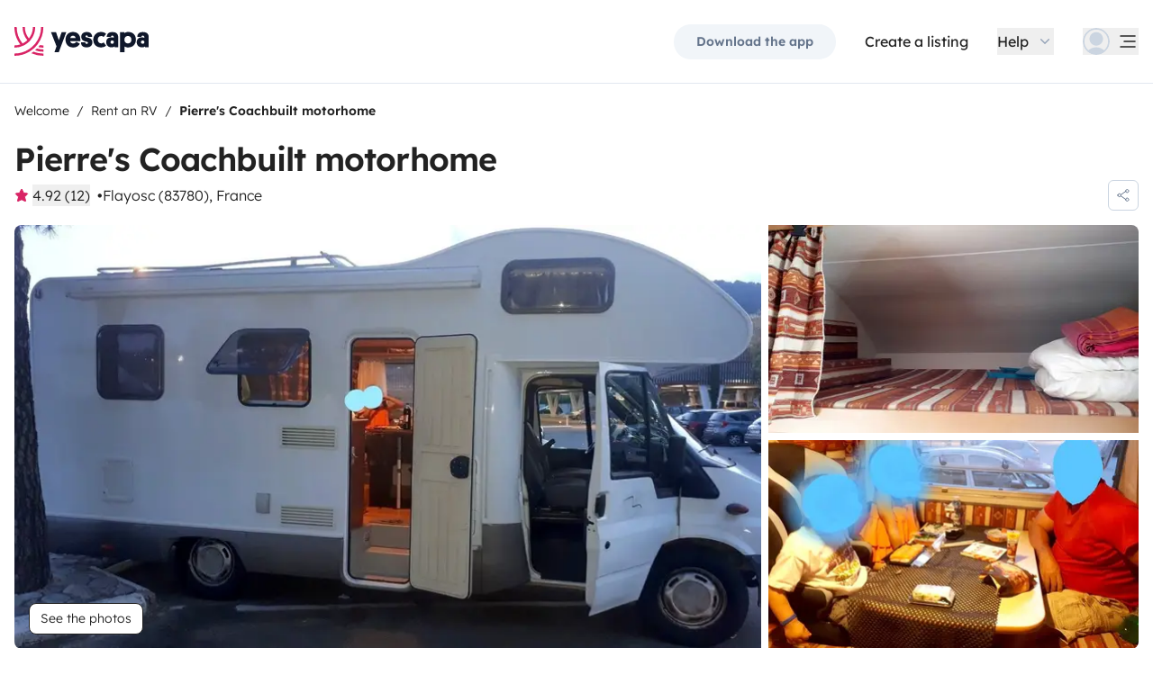

--- FILE ---
content_type: text/html;charset=utf-8
request_url: https://www.yescapa.com/campers/28820
body_size: 72949
content:
<!DOCTYPE html><html  lang="en"><head><meta charset="utf-8"><meta name="viewport" content="width=device-width, initial-scale=1"><title>Rent Coachbuilt motorhome - Flayosc - 28820 - IVR Athenia 64 - Yescapa</title><link rel="preconnect" href="https://yescapa.twic.pics"><link rel="preconnect" href="https://static.axept.io"><style>.vehicle-description--wrapper *{display:inline;text-decoration-line:none}</style><style>.app-footer-link[data-v-0b6d647d]{display:inline-block;padding-bottom:.5rem;padding-top:.5rem}.app-footer-link[data-v-0b6d647d]:hover{text-decoration-line:underline}.app-footer-link[data-v-0b6d647d]:focus-visible{border-radius:8px;z-index:10;--tw-ring-offset-shadow:var(--tw-ring-inset) 0 0 0 var(--tw-ring-offset-width) var(--tw-ring-offset-color);--tw-ring-shadow:var(--tw-ring-inset) 0 0 0 calc(2px + var(--tw-ring-offset-width)) var(--tw-ring-color);box-shadow:var(--tw-ring-offset-shadow),var(--tw-ring-shadow),var(--tw-shadow,0 0 #0000);--tw-ring-opacity:1;--tw-ring-color:rgb(59 130 246/var(--tw-ring-opacity));--tw-ring-offset-width:2px}</style><style>.ysc-map{z-index:0}.ysc-map .leaflet-control-layers-base>:not([hidden])~:not([hidden]){--tw-space-y-reverse:0;margin-bottom:calc(.5rem*var(--tw-space-y-reverse));margin-top:calc(.5rem*(1 - var(--tw-space-y-reverse)))}.ysc-map .leaflet-control-layers-base label{cursor:pointer}.ysc-map .leaflet-control-layers-base label>div{align-items:center;display:flex}.ysc-map .leaflet-control-layers-base label>div>:not([hidden])~:not([hidden]){--tw-space-x-reverse:0;margin-left:calc(.5rem*(1 - var(--tw-space-x-reverse)));margin-right:calc(.5rem*var(--tw-space-x-reverse))}.ysc-map .leaflet-control-layers-base label>div{font-family:lexend,sans-serif;font-size:1rem;line-height:1.5rem;-webkit-font-smoothing:antialiased;-moz-osx-font-smoothing:grayscale}.ysc-map .leaflet-control-layers-base .leaflet-control-layers-selector{margin-top:0;top:0}.ysc-map .leaflet-div-icon{background-color:transparent;border-style:none}.ysc-map .search-marker:after,.ysc-map .search-marker:before{border-width:1px;height:0;position:absolute;right:100%;top:50%;width:0;--tw-border-opacity:1;border-color:rgb(203 213 225/var(--tw-border-opacity));border:solid transparent;content:"";transition-duration:.15s;transition-property:color,background-color,border-color,text-decoration-color,fill,stroke,opacity,box-shadow,transform,filter,backdrop-filter;transition-timing-function:cubic-bezier(.4,0,.2,1)}.ysc-map .search-marker:after{border-color:hsla(0,0%,100%,0) #fff hsla(0,0%,100%,0) hsla(0,0%,100%,0);border-width:6px;margin-top:-6px}.ysc-map .search-marker:before{border-color:#cbd5e100;border-right-color:#cbd5e1;border-width:7px;margin-top:-7px}.ysc-map .search-marker:hover:after{border-color:rgba(136,183,213,0) #222 rgba(136,183,213,0) rgba(136,183,213,0)}.ysc-map .marked-item{--tw-bg-opacity:1;background-color:rgb(34 34 34/var(--tw-bg-opacity));--tw-text-opacity:1!important;color:rgb(255 255 255/var(--tw-text-opacity))!important}.ysc-map .marked-item:hover{--tw-bg-opacity:1;background-color:rgb(34 34 34/var(--tw-bg-opacity));--tw-text-opacity:1;color:rgb(255 255 255/var(--tw-text-opacity))}.ysc-map .marked-item:after{border-right:6px solid #222}</style><style>@media(min-width:1024px){#booking-request-widget .vc-container{left:auto;position:absolute;right:0}}</style><style>.slideshow-right-enter-active[data-v-7807e4cc]{animation:slideRightIn-7807e4cc .25s;animation-timing-function:cubic-bezier(.91,.08,.05,.97)}@keyframes slideRightIn-7807e4cc{0%{transform:translate(100%)}to{transform:translate(0)}}.slideshow-right-leave-active[data-v-7807e4cc]{animation:slideRightOut-7807e4cc .25s;animation-timing-function:cubic-bezier(.91,.08,.05,.97);inset:0;position:absolute}@keyframes slideRightOut-7807e4cc{0%{transform:translate(0)}to{transform:translate(-100%)}}.slideshow-left-enter-active[data-v-7807e4cc]{animation:slideLeftIn-7807e4cc .25s;animation-timing-function:cubic-bezier(.91,.08,.05,.97)}@keyframes slideLeftIn-7807e4cc{0%{transform:translate(-100%)}to{transform:translate(0)}}.slideshow-left-leave-active[data-v-7807e4cc]{animation:slideLeftOut-7807e4cc .25s;animation-timing-function:cubic-bezier(.91,.08,.05,.97);inset:0;position:absolute}@keyframes slideLeftOut-7807e4cc{0%{transform:translate(0)}to{transform:translate(100%)}}</style><link rel="stylesheet" href="https://d2o4h6kl409rk5.cloudfront.net/_nuxt/entry.DEPmBceK.css" crossorigin><link rel="stylesheet" href="https://d2o4h6kl409rk5.cloudfront.net/_nuxt/useBookingRequest.BHYbuxlU.css" crossorigin><link rel="stylesheet" href="https://d2o4h6kl409rk5.cloudfront.net/_nuxt/YscDetailsAction.C0Cy7DSC.css" crossorigin><link rel="stylesheet" href="https://d2o4h6kl409rk5.cloudfront.net/_nuxt/HoChat.BRunWvy1.css" crossorigin><link rel="stylesheet" href="https://d2o4h6kl409rk5.cloudfront.net/_nuxt/YscToggleGroup.D9GO7G1I.css" crossorigin><link rel="modulepreload" as="script" crossorigin href="https://d2o4h6kl409rk5.cloudfront.net/_nuxt/ChFw1rJb.js"><link rel="modulepreload" as="script" crossorigin href="https://d2o4h6kl409rk5.cloudfront.net/_nuxt/BFyf7i9x.js"><link rel="modulepreload" as="script" crossorigin href="https://d2o4h6kl409rk5.cloudfront.net/_nuxt/C7swFg4b.js"><link rel="modulepreload" as="script" crossorigin href="https://d2o4h6kl409rk5.cloudfront.net/_nuxt/BS9O2VsO.js"><link rel="modulepreload" as="script" crossorigin href="https://d2o4h6kl409rk5.cloudfront.net/_nuxt/VSYVJ2H8.js"><link rel="modulepreload" as="script" crossorigin href="https://d2o4h6kl409rk5.cloudfront.net/_nuxt/Dnm8dTZU.js"><link rel="modulepreload" as="script" crossorigin href="https://d2o4h6kl409rk5.cloudfront.net/_nuxt/BjzWeLJh.js"><link rel="modulepreload" as="script" crossorigin href="https://d2o4h6kl409rk5.cloudfront.net/_nuxt/CN2a0B3_.js"><link rel="modulepreload" as="script" crossorigin href="https://d2o4h6kl409rk5.cloudfront.net/_nuxt/DXKVWJbM.js"><link rel="modulepreload" as="script" crossorigin href="https://d2o4h6kl409rk5.cloudfront.net/_nuxt/D6CoB1Ci.js"><link rel="modulepreload" as="script" crossorigin href="https://d2o4h6kl409rk5.cloudfront.net/_nuxt/B9JFsTdM.js"><link rel="modulepreload" as="script" crossorigin href="https://d2o4h6kl409rk5.cloudfront.net/_nuxt/_edxD6Wa.js"><link rel="modulepreload" as="script" crossorigin href="https://d2o4h6kl409rk5.cloudfront.net/_nuxt/BdubZDKA.js"><link rel="modulepreload" as="script" crossorigin href="https://d2o4h6kl409rk5.cloudfront.net/_nuxt/BuVdW-aA.js"><link rel="modulepreload" as="script" crossorigin href="https://d2o4h6kl409rk5.cloudfront.net/_nuxt/CWfQ4bA9.js"><link rel="modulepreload" as="script" crossorigin href="https://d2o4h6kl409rk5.cloudfront.net/_nuxt/BluVa8Mi.js"><link rel="modulepreload" as="script" crossorigin href="https://d2o4h6kl409rk5.cloudfront.net/_nuxt/2EV_wVHv.js"><link rel="modulepreload" as="script" crossorigin href="https://d2o4h6kl409rk5.cloudfront.net/_nuxt/3Du_zLMS.js"><link rel="modulepreload" as="script" crossorigin href="https://d2o4h6kl409rk5.cloudfront.net/_nuxt/SZhZYqqb.js"><link rel="modulepreload" as="script" crossorigin href="https://d2o4h6kl409rk5.cloudfront.net/_nuxt/Cw1nlTBz.js"><link rel="modulepreload" as="script" crossorigin href="https://d2o4h6kl409rk5.cloudfront.net/_nuxt/OtGEWy-I.js"><link rel="modulepreload" as="script" crossorigin href="https://d2o4h6kl409rk5.cloudfront.net/_nuxt/CsoEPAQB.js"><link rel="modulepreload" as="script" crossorigin href="https://d2o4h6kl409rk5.cloudfront.net/_nuxt/d4FzO1e9.js"><link rel="modulepreload" as="script" crossorigin href="https://d2o4h6kl409rk5.cloudfront.net/_nuxt/Dh2JK4uv.js"><link rel="modulepreload" as="script" crossorigin href="https://d2o4h6kl409rk5.cloudfront.net/_nuxt/ClwLm_QW.js"><link rel="modulepreload" as="script" crossorigin href="https://d2o4h6kl409rk5.cloudfront.net/_nuxt/KtV9ZXWv.js"><link rel="modulepreload" as="script" crossorigin href="https://d2o4h6kl409rk5.cloudfront.net/_nuxt/DKz9qQ-P.js"><link rel="modulepreload" as="script" crossorigin href="https://d2o4h6kl409rk5.cloudfront.net/_nuxt/BIY6EwTx.js"><link rel="modulepreload" as="script" crossorigin href="https://d2o4h6kl409rk5.cloudfront.net/_nuxt/BPvMQEcT.js"><link rel="modulepreload" as="script" crossorigin href="https://d2o4h6kl409rk5.cloudfront.net/_nuxt/BR74Mw6f.js"><link rel="modulepreload" as="script" crossorigin href="https://d2o4h6kl409rk5.cloudfront.net/_nuxt/BliFa0Al.js"><link rel="modulepreload" as="script" crossorigin href="https://d2o4h6kl409rk5.cloudfront.net/_nuxt/CvCvxyrk.js"><link rel="modulepreload" as="script" crossorigin href="https://d2o4h6kl409rk5.cloudfront.net/_nuxt/BQw2F4FW.js"><link rel="modulepreload" as="script" crossorigin href="https://d2o4h6kl409rk5.cloudfront.net/_nuxt/B4lWW1um.js"><link rel="modulepreload" as="script" crossorigin href="https://d2o4h6kl409rk5.cloudfront.net/_nuxt/DCcgUQkp.js"><link rel="modulepreload" as="script" crossorigin href="https://d2o4h6kl409rk5.cloudfront.net/_nuxt/D4gXZe_9.js"><link rel="modulepreload" as="script" crossorigin href="https://d2o4h6kl409rk5.cloudfront.net/_nuxt/gjkHGtbY.js"><link rel="modulepreload" as="script" crossorigin href="https://d2o4h6kl409rk5.cloudfront.net/_nuxt/D47cDh40.js"><link rel="modulepreload" as="script" crossorigin href="https://d2o4h6kl409rk5.cloudfront.net/_nuxt/DDJqyGTc.js"><link rel="modulepreload" as="script" crossorigin href="https://d2o4h6kl409rk5.cloudfront.net/_nuxt/_RdcsLtb.js"><link rel="modulepreload" as="script" crossorigin href="https://d2o4h6kl409rk5.cloudfront.net/_nuxt/BDMwpMdG.js"><link rel="modulepreload" as="script" crossorigin href="https://d2o4h6kl409rk5.cloudfront.net/_nuxt/9j50es8f.js"><link rel="modulepreload" as="script" crossorigin href="https://d2o4h6kl409rk5.cloudfront.net/_nuxt/dcU0-RMC.js"><link rel="modulepreload" as="script" crossorigin href="https://d2o4h6kl409rk5.cloudfront.net/_nuxt/C5bEXR5B.js"><link rel="modulepreload" as="script" crossorigin href="https://d2o4h6kl409rk5.cloudfront.net/_nuxt/DYobJah_.js"><link rel="modulepreload" as="script" crossorigin href="https://d2o4h6kl409rk5.cloudfront.net/_nuxt/O5gh7ftW.js"><link rel="modulepreload" as="script" crossorigin href="https://d2o4h6kl409rk5.cloudfront.net/_nuxt/CPyjOgJZ.js"><link rel="modulepreload" as="script" crossorigin href="https://d2o4h6kl409rk5.cloudfront.net/_nuxt/BDeIUdib.js"><link rel="modulepreload" as="script" crossorigin href="https://d2o4h6kl409rk5.cloudfront.net/_nuxt/BVvirhSj.js"><link rel="modulepreload" as="script" crossorigin href="https://d2o4h6kl409rk5.cloudfront.net/_nuxt/CT7B_RFo.js"><link rel="modulepreload" as="script" crossorigin href="https://d2o4h6kl409rk5.cloudfront.net/_nuxt/CNbwKDDv.js"><link rel="modulepreload" as="script" crossorigin href="https://d2o4h6kl409rk5.cloudfront.net/_nuxt/BxuSs3OX.js"><link rel="modulepreload" as="script" crossorigin href="https://d2o4h6kl409rk5.cloudfront.net/_nuxt/CybywM5O.js"><link rel="modulepreload" as="script" crossorigin href="https://d2o4h6kl409rk5.cloudfront.net/_nuxt/Dgb3DBLc.js"><link rel="modulepreload" as="script" crossorigin href="https://d2o4h6kl409rk5.cloudfront.net/_nuxt/k8yZej5v.js"><link rel="modulepreload" as="script" crossorigin href="https://d2o4h6kl409rk5.cloudfront.net/_nuxt/LYyW3Hkq.js"><link rel="modulepreload" as="script" crossorigin href="https://d2o4h6kl409rk5.cloudfront.net/_nuxt/CbknDNlN.js"><link rel="modulepreload" as="script" crossorigin href="https://d2o4h6kl409rk5.cloudfront.net/_nuxt/C48-NjzH.js"><link rel="modulepreload" as="script" crossorigin href="https://d2o4h6kl409rk5.cloudfront.net/_nuxt/C0HibiG3.js"><link rel="modulepreload" as="script" crossorigin href="https://d2o4h6kl409rk5.cloudfront.net/_nuxt/CRqjYyDH.js"><link rel="modulepreload" as="script" crossorigin href="https://d2o4h6kl409rk5.cloudfront.net/_nuxt/Dcx--05s.js"><link rel="modulepreload" as="script" crossorigin href="https://d2o4h6kl409rk5.cloudfront.net/_nuxt/DfiGBWi-.js"><link rel="modulepreload" as="script" crossorigin href="https://d2o4h6kl409rk5.cloudfront.net/_nuxt/BjHGjbdM.js"><link rel="preload" as="fetch" fetchpriority="low" crossorigin="anonymous" href="https://d2o4h6kl409rk5.cloudfront.net/_nuxt/builds/meta/2edc0b44-5810-4d81-bb6d-086f8005a58b.json"><link rel="dns-prefetch" href="https://yescapa.twic.pics"><link rel="dns-prefetch" href="https://static.axept.io"><link rel="prefetch" as="image" type="image/svg+xml" href="https://d2o4h6kl409rk5.cloudfront.net/_nuxt/ancv.B9NpWYP_.svg"><link rel="prefetch" as="image" type="image/svg+xml" href="https://d2o4h6kl409rk5.cloudfront.net/_nuxt/floa4x.bsynSQbg.svg"><link rel="prefetch" as="image" type="image/svg+xml" href="https://d2o4h6kl409rk5.cloudfront.net/_nuxt/mbway.D7-uR8mr.svg"><link rel="prefetch" as="image" type="image/svg+xml" href="https://d2o4h6kl409rk5.cloudfront.net/_nuxt/t6-beach.D87OQUq5.svg"><meta property="name" content="Yescapa"><meta property="author" content="Yescapa"><meta property="og:site_name" content="Yescapa"><meta property="og:type" content="website"><meta property="fb:app_id" content="1499569560335845"><meta property="og:locale" content="en"><meta name="twitter:card" content="summary_large_image"><meta name="twitter:site" content="@Yescapa"><meta name="twitter:creator" content="Yescapa"><meta property="og:image" content="https://yescapa.twic.pics/rental/picture/ab0f34b7-baa7-4c7f-810c-d03fb5219da5?twic=v1/cover=1200x630"><meta name="twitter:image" content="https://yescapa.twic.pics/rental/picture/ab0f34b7-baa7-4c7f-810c-d03fb5219da5?twic=v1/cover=1200x630"><link rel="icon" type="image/x-icon" href="/icon.png"><script type="application/ld+json" children="{&quot;@context&quot;:&quot;https://schema.org&quot;,&quot;@type&quot;:&quot;Product&quot;,&quot;name&quot;:&quot;Yescapa&quot;,&quot;image&quot;:&quot;https://yescapa.twic.pics/library/media/pictures/frontend/sharing-preview.png?twic=v1/cover=1200x630&quot;,&quot;description&quot;:&quot;Europe’s #1 platform for private vehicle type (plural) hire. From 40/day. Flexible payment options. Comprehensive insurance included.&quot;,&quot;aggregateRating&quot;:{&quot;@type&quot;:&quot;AggregateRating&quot;,&quot;bestRating&quot;:5,&quot;worstRating&quot;:0,&quot;ratingValue&quot;:4.9,&quot;reviewCount&quot;:371433}}"></script><script type="application/ld+json" children="{&quot;@context&quot;:&quot;https://schema.org&quot;,&quot;@type&quot;:&quot;Organization&quot;,&quot;name&quot;:&quot;Yescapa&quot;,&quot;url&quot;:&quot;https://www.yescapa.com&quot;,&quot;logo&quot;:&quot;/icon.png&quot;,&quot;description&quot;:&quot;RV rental marketplace&quot;,&quot;sameAs&quot;:[&quot;https://twitter.com/Yescapa&quot;,&quot;https://www.facebook.com/yescapagb&quot;,&quot;https://www.instagram.com/yescapa/&quot;,&quot;https://www.pinterest.com/yescapa/&quot;,null],&quot;contactPoint&quot;:[{&quot;@type&quot;:&quot;ContactPoint&quot;,&quot;telephone&quot;:&quot;+44 (0) 20 3695 3852&quot;,&quot;contactType&quot;:&quot;customer service&quot;}]}"></script><script type="application/ld+json" children="{&quot;@context&quot;:&quot;https://schema.org&quot;,&quot;@type&quot;:&quot;WebSite&quot;,&quot;name&quot;:&quot;Yescapa&quot;,&quot;url&quot;:&quot;https://www.yescapa.com&quot;}"></script><meta property="og:url" content="https://www.yescapa.com/campers/28820"><link rel="canonical" href="https://www.yescapa.com/campers/28820" data-hid="canonical"><meta name="description" content="Confortable à 4, possible à 6 (mais dînette de 4 places ; si 5 ou 6, utiliser des tabourets pliants (fournis) en bout de table. Si à 6 : l'idéal est de manger dehors ou deux tabourets pliants ou 1 tabouret +&nbsp; 1 siège avant, mais qui ne pivote pas).Lit capucine très confortable (160 de large, hauteur convenable).Les enfants adorent les 2 lits superposés avec le grand rideau, qui leur fait une petite chambrette (filet anti-chute pour le lit supérieur). A 4, cela permet 2 options : garder la dînette toujours en place ; ou transformer la dînette en couchage le soir et utiliser les 2 lits pour du rangement.2 penderies avec cintres et blocs-tiroirs.Espace WC/lavabo donnant accès à la douche séparée par un rideau.Store extérieur. Panneaux solaires.Soute latérale (sous les lits superposés, accès par l'extérieur ou l'intérieur du camping-car) : 6 sièges pliants (sièges oliznts enfants si besoin), table pliante rigide + table enroulable, barbecue électrique (sur secteur), 1 hamac + 1 siège-hamac à attacher à des arbres, 3 petits étendages + corde à linge, 3 bacs empilables pour les courses ou les livres ou les jeux des enfants, 1 sac à dos/glacière, 1 porte-bouteille isotherme.Un petit bac de rangement avec plein de petites choses utiles (couture, mousquetons, briquets...) + un bac avec produits anti-moustiques.A votre arrivée, le lit capucine et les lits superposés sont faits ! La literie pour le lit-dînette est fournie dans un sac de rangement.Draps de bain (1 par personne) fourni.NB : la longueur du camping-car est de 6m40, mais la longueur hors-tout est de 7m10 avec le porte-vélos.IMPORTANT : Suite à un changement d'équipement, eau chaude uniquement quand branché sur secteur. Chauffage fonctionnel en toute situation."><meta name="twitter:title" content="Rent Coachbuilt motorhome - Flayosc - 28820 - IVR Athenia 64"><meta property="og:title" content="Rent Coachbuilt motorhome - Flayosc - 28820 - IVR Athenia 64"><meta name="twitter:description" content="Confortable à 4, possible à 6 (mais dînette de 4 places ; si 5 ou 6, utiliser des tabourets pliants (fournis) en bout de table. Si à 6 : l'idéal est de manger dehors ou deux tabourets pliants ou 1 tabouret +&nbsp; 1 siège avant, mais qui ne pivote pas).Lit capucine très confortable (160 de large, hauteur convenable).Les enfants adorent les 2 lits superposés avec le grand rideau, qui leur fait une petite chambrette (filet anti-chute pour le lit supérieur). A 4, cela permet 2 options : garder la dînette toujours en place ; ou transformer la dînette en couchage le soir et utiliser les 2 lits pour du rangement.2 penderies avec cintres et blocs-tiroirs.Espace WC/lavabo donnant accès à la douche séparée par un rideau.Store extérieur. Panneaux solaires.Soute latérale (sous les lits superposés, accès par l'extérieur ou l'intérieur du camping-car) : 6 sièges pliants (sièges oliznts enfants si besoin), table pliante rigide + table enroulable, barbecue électrique (sur secteur), 1 hamac + 1 siège-hamac à attacher à des arbres, 3 petits étendages + corde à linge, 3 bacs empilables pour les courses ou les livres ou les jeux des enfants, 1 sac à dos/glacière, 1 porte-bouteille isotherme.Un petit bac de rangement avec plein de petites choses utiles (couture, mousquetons, briquets...) + un bac avec produits anti-moustiques.A votre arrivée, le lit capucine et les lits superposés sont faits ! La literie pour le lit-dînette est fournie dans un sac de rangement.Draps de bain (1 par personne) fourni.NB : la longueur du camping-car est de 6m40, mais la longueur hors-tout est de 7m10 avec le porte-vélos.IMPORTANT : Suite à un changement d'équipement, eau chaude uniquement quand branché sur secteur. Chauffage fonctionnel en toute situation."><meta property="og:description" content="Confortable à 4, possible à 6 (mais dînette de 4 places ; si 5 ou 6, utiliser des tabourets pliants (fournis) en bout de table. Si à 6 : l'idéal est de manger dehors ou deux tabourets pliants ou 1 tabouret +&nbsp; 1 siège avant, mais qui ne pivote pas).Lit capucine très confortable (160 de large, hauteur convenable).Les enfants adorent les 2 lits superposés avec le grand rideau, qui leur fait une petite chambrette (filet anti-chute pour le lit supérieur). A 4, cela permet 2 options : garder la dînette toujours en place ; ou transformer la dînette en couchage le soir et utiliser les 2 lits pour du rangement.2 penderies avec cintres et blocs-tiroirs.Espace WC/lavabo donnant accès à la douche séparée par un rideau.Store extérieur. Panneaux solaires.Soute latérale (sous les lits superposés, accès par l'extérieur ou l'intérieur du camping-car) : 6 sièges pliants (sièges oliznts enfants si besoin), table pliante rigide + table enroulable, barbecue électrique (sur secteur), 1 hamac + 1 siège-hamac à attacher à des arbres, 3 petits étendages + corde à linge, 3 bacs empilables pour les courses ou les livres ou les jeux des enfants, 1 sac à dos/glacière, 1 porte-bouteille isotherme.Un petit bac de rangement avec plein de petites choses utiles (couture, mousquetons, briquets...) + un bac avec produits anti-moustiques.A votre arrivée, le lit capucine et les lits superposés sont faits ! La literie pour le lit-dînette est fournie dans un sac de rangement.Draps de bain (1 par personne) fourni.NB : la longueur du camping-car est de 6m40, mais la longueur hors-tout est de 7m10 avec le porte-vélos.IMPORTANT : Suite à un changement d'équipement, eau chaude uniquement quand branché sur secteur. Chauffage fonctionnel en toute situation."><link data-hid="rel-alternate-ca"><link data-hid="rel-alternate-de"><link data-hid="rel-alternate-de-at"><link data-hid="rel-alternate-de-ch"><link data-hid="rel-alternate-en"><link data-hid="rel-alternate-en-gb"><link data-hid="rel-alternate-en-ie"><link data-hid="rel-alternate-es"><link data-hid="rel-alternate-fr"><link data-hid="rel-alternate-fr-be"><link data-hid="rel-alternate-fr-ch"><link data-hid="rel-alternate-it"><link data-hid="rel-alternate-it-ch"><link data-hid="rel-alternate-nl"><link data-hid="rel-alternate-nl-be"><link data-hid="rel-alternate-pt-pt"><link data-hid="rel-alternate-undefined"><script type="application/ld+json" children="{&quot;@context&quot;:&quot;https://schema.org&quot;,&quot;@type&quot;:&quot;Product&quot;,&quot;additionalType&quot;:&quot;http://www.productontology.org/doc/Recreational_vehicle&quot;,&quot;name&quot;:&quot;IVR Athenia 64&quot;,&quot;sku&quot;:&quot;28820&quot;,&quot;image&quot;:&quot;https://yescapa.twic.pics/rental/picture/ab0f34b7-baa7-4c7f-810c-d03fb5219da5?twic=v1/cover=1200x630&quot;,&quot;description&quot;:&quot; Pierre's Coachbuilt motorhome &quot;,&quot;brand&quot;:&quot;IVR&quot;,&quot;offers&quot;:{&quot;@type&quot;:&quot;Offer&quot;,&quot;price&quot;:110,&quot;priceCurrency&quot;:&quot;EUR&quot;,&quot;businessFunction&quot;:&quot;http://purl.org/goodrelations/v1#LeaseOut&quot;,&quot;availability&quot;:&quot;http://schema.org/InStock&quot;,&quot;availableDeliveryMethod&quot;:&quot;http://purl.org/goodrelations/v1#DeliveryModePickUp&quot;},&quot;aggregateRating&quot;:{&quot;@type&quot;:&quot;AggregateRating&quot;,&quot;bestRating&quot;:5,&quot;worstRating&quot;:0,&quot;ratingValue&quot;:4.92,&quot;reviewCount&quot;:12}}"></script><script type="module" src="https://d2o4h6kl409rk5.cloudfront.net/_nuxt/ChFw1rJb.js" crossorigin></script><meta name="sentry-trace" content="8926bd502fe824d432048b295bbc328c-edb329deccdbb9ac-0"/>
<meta name="baggage" content="sentry-environment=production,sentry-release=11.1.3,sentry-public_key=ef2be1efda0e49118caeb859d4d4b823,sentry-trace_id=8926bd502fe824d432048b295bbc328c,sentry-org_id=16170,sentry-sampled=false,sentry-sample_rand=0.12509933567719123,sentry-sample_rate=0.01"/></head><body><!--teleport start anchor--><!----><!----><!----><!--teleport anchor--><div id="__nuxt"><div><div><div style="transition:opacity 350ms, transform 600ms ease-in;transform:scaleX(0%);" class="opacity-0 h-1 fixed top-0 right-0 left-0 pointer-events-none w-auto bg-gradient-to-r from-peacock-400 from-80% to-transparent z-50 origin-left"></div><!----><!----><header class="relative bg-white py-2.5 md:py-5"><div class="container grid-cols-[auto_1fr] grid content-center items-center gap-x-4 gap-y-2 md:gap-x-8"><a href="/" class="focus-visible:focus inline-block rounded md:py-2.5 col-start-1 row-start-1"><img src="data:image/svg+xml,%3csvg%20xmlns=&#39;http://www.w3.org/2000/svg&#39;%20width=&#39;260&#39;%20height=&#39;56&#39;%20fill=&#39;none&#39;%3e%3cg%20clip-path=&#39;url(%23a)&#39;%3e%3cpath%20fill=&#39;%23D92465&#39;%20d=&#39;M55.922%2043.597a43.44%2043.44%200%200%201-12.345-1.779%2062.094%2062.094%200%200%201-3.689%203.544%2047.878%2047.878%200%200%200%2016.034%202.745v-4.51ZM55.922%2051.559c-6.749%200-13.195-1.3-19.1-3.666a59.73%2059.73%200%200%201-4.255%203%2055.64%2055.64%200%200%200%2023.357%205.105v-4.442l-.002.003ZM55.922%2035.772c-2.324%200-4.597-.223-6.798-.648a60.322%2060.322%200%200%201-3.014%203.877c3.14.791%206.427%201.21%209.812%201.21V35.77v.002ZM55.922%200H51.49a51.385%2051.385%200%200%201-11.238%2032.15%2051.898%2051.898%200%200%201-3.007%203.453%2051.86%2051.86%200%200%201-9.28%207.697A51.194%2051.194%200%200%201%20.002%2051.56v4.441c10.185%200%2019.734-2.727%2027.958-7.492.222-.128.44-.26.66-.39.134-.082.27-.16.407-.242.37-.225.735-.453%201.098-.686.102-.066.202-.135.305-.201.262-.171.525-.342.785-.517.145-.099.288-.2.431-.297.188-.13.38-.26.566-.392a56.314%2056.314%200%200%200%2010.036-9.09l.147-.173c.235-.274.47-.55.7-.827l.295-.362c.169-.207.337-.414.504-.626.109-.137.215-.276.322-.412.098-.129.199-.253.297-.38h-.005A55.853%2055.853%200%200%200%2055.922%200Z&#39;/%3e%3cpath%20fill=&#39;%23D92465&#39;%20d=&#39;M18.68%2035.6a40.273%2040.273%200%200%200%209.281-6.743%2040.604%2040.604%200%200%200%203.01-3.262A40.076%2040.076%200%200%200%2040.155%200H35.72a35.643%2035.643%200%200%201-7.761%2022.261A35.654%2035.654%200%200%201%2020.2%200h-4.435c0%209.723%203.447%2018.64%209.184%2025.595a35.794%2035.794%200%200%201-9.28%206.558A51.394%2051.394%200%200%201%204.433%200H0v.026C.006%2012.76%204.258%2024.5%2011.413%2033.906A35.617%2035.617%200%200%201%200%2035.772v4.441a39.998%2039.998%200%200%200%2018.68-4.61V35.6Z&#39;/%3e%3cpath%20fill=&#39;%230F172A&#39;%20d=&#39;m85.81%2048.784%2014.336-38.655h-8.905l-5.43%2015.627-5.484-15.627h-9.609l10.643%2027.55-3.964%2011.105h8.416-.002ZM127.187%2027.551c.162-1.47.109-2.505.109-3.375%200-8.712-5.375-14.536-14.28-14.536-8.904%200-14.279%206.478-14.279%2015.19%200%209.31%206.081%2014.917%2014.933%2014.917%207.276%200%2011.022-3.866%2012.65-7.241l-6.678-3.92c-1.031%201.688-2.824%203.43-5.919%203.43-3.422%200-5.539-1.688-5.919-4.465h19.385-.002Zm-14.171-10.616c3.204%200%204.995%202.069%205.213%204.465h-10.207c.218-2.34%201.955-4.465%204.994-4.465ZM137.383%2018.187c0-1.088.813-1.797%202.118-1.797%201.737%200%202.552%201.087%202.606%202.832h7.98c0-6.697-4.234-9.473-10.424-9.473-6.19%200-10.534%203.43-10.534%209.092%200%204.356%201.9%207.35%206.19%208.821%201.52.49%202.498.763%204.399%201.144%201.791.38%202.389.872%202.389%202.122%200%201.144-1.031%201.798-2.498%201.798-2.226%200-2.715-1.58-2.661-3.048h-8.307c-.272%205.063%202.335%209.962%2010.86%209.962%205.81%200%2011.075-2.83%2011.075-9.637%200-5.282-2.279-7.569-7.329-9.037-1.031-.272-2.28-.49-3.529-.763-1.575-.327-2.335-.981-2.335-2.014v-.002ZM167.492%2031.854c-3.422%200-6.517-2.614-6.517-7.133%200-4.082%202.335-7.186%206.461-7.186%202.389%200%203.964%201.088%204.886%201.907l4.832-6.207c-1.793-1.633-4.888-3.593-9.827-3.593-8.742%200-15.039%206.643-15.039%2015.135s5.81%2014.972%2015.148%2014.972c4.67%200%207.927-1.96%209.72-3.593l-4.832-6.207c-.922.817-2.444%201.907-4.832%201.907v-.002ZM177.319%2029.62c0%206.26%204.505%209.963%2010.153%209.963%202.768%200%204.615-.654%205.972-1.905v1.58h7.168V21.182c0-6.534-2.389-11.38-11.511-11.38-7.168%200-10.534%203.54-10.696%209.42h8.09c0-1.144.542-2.505%202.661-2.505%202.12%200%202.824%201.47%202.824%203.157v1.197c-.815-.49-2.388-1.035-4.779-1.035-6.081%200-9.882%203.758-9.882%209.582v.002Zm8.198-.218c0-1.906%201.357-3.212%203.257-3.212%201.9%200%203.366%201.252%203.366%203.212%200%201.96-1.411%203.266-3.313%203.266-1.901%200-3.312-1.361-3.312-3.266h.002ZM212.426%2024.721c0-4.191%202.444-7.295%206.787-7.295%204.344%200%206.788%203.104%206.788%207.295%200%204.192-2.389%207.242-6.732%207.242-4.344%200-6.841-3.048-6.841-7.242h-.002Zm.271%2013.175c1.52%201.035%204.072%201.851%207.112%201.851%209.338%200%2014.877-6.752%2014.877-15.135S229.147%209.64%20220.244%209.64c-4.29%200-6.787%201.306-8.089%202.34v-1.85h-8.199v38.654h8.743V37.896h-.002ZM236.227%2029.62c0%206.26%204.506%209.963%2010.154%209.963%202.768%200%204.614-.654%205.972-1.905v1.58h7.167V21.182c0-6.534-2.388-11.38-11.511-11.38-7.167%200-10.533%203.54-10.696%209.42h8.09c0-1.144.542-2.505%202.659-2.505%202.118%200%202.824%201.47%202.824%203.157v1.197c-.815-.49-2.388-1.035-4.779-1.035-6.081%200-9.882%203.758-9.882%209.582l.002.002Zm8.198-.218c0-1.906%201.358-3.212%203.258-3.212%201.899%200%203.366%201.252%203.366%203.212%200%201.96-1.411%203.266-3.313%203.266-1.902%200-3.313-1.361-3.313-3.266h.002Z&#39;/%3e%3c/g%3e%3cdefs%3e%3cclipPath%20id=&#39;a&#39;%3e%3cpath%20fill=&#39;%23fff&#39;%20d=&#39;M0%200h259.52v56H0z&#39;/%3e%3c/clipPath%3e%3c/defs%3e%3c/svg%3e" alt="Yescapa" width="148" height="32" class="h-6 w-auto md:h-8"></a><!----><div class="col-start-2 row-start-1"><!--[--><div class="flex items-center justify-end space-x-1 sm:space-x-3 md:space-x-6 xl:space-x-8 xl:font-semibold"><a href="/get-apps" class="hidden sm:btn sm:btn-small sm:btn-tertiary sm:block sm:text-xs sm:px-6 md:text-sm" id="get-apps">Download the app</a><a href="/onboarding/step" class="hidden sm:font-normal sm:text-black sm:text-sm sm:block md:text-base" id="rent-your-vehicle">Create a listing</a><div class="flex-col relative flex items-center hidden xl:block"><button type="button" class="text-black inline-flex items-center space-x-2 font-normal"><!--[--><div class="flex h-[30px] items-center"><span class="block">Help</span></div><!--]--><!--[--><svg viewbox="0 0 24 24" fill="none" xmlns="http://www.w3.org/2000/svg" class="h-5 w-5 text-gray-400 transition-transform duration-200"><path d="M17.749 8.757a.841.841 0 0 0-1.208 0l-4.418 4.504a.17.17 0 0 1-.247 0L7.458 8.757a.84.84 0 0 0-1.208 0 .887.887 0 0 0 0 1.235l5.146 5.248c.158.166.376.26.603.26a.835.835 0 0 0 .604-.26l5.146-5.248a.88.88 0 0 0 0-1.235Z" fill="currentColor"></path></svg><!--]--></button><div class="bottom-auto top-full right-0 w-max mt-10 absolute z-[60] overflow-hidden rounded border border-gray-100 bg-white shadow-2xl" style="display:none;"><!--[--><div class="p-2"><nav><!--[--><a href="/travelers/hit-the-road" class="focus-visible:ring-pink-300 hover:bg-pink-50 focus-visible:bg-pink-50 group relative flex w-full items-center rounded p-2 pr-14 font-light transition-colors focus-visible:z-10 focus-visible:ring-2 focus-visible:ring-offset-2"><span class="bg-pink-50 mr-4 rounded p-4"><svg viewbox="0 0 24 24" fill="none" xmlns="http://www.w3.org/2000/svg" class="text-pink-700 h-6 w-6"><path d="M11.9998 22.2071C17.6331 22.2071 22.1998 17.6404 22.1998 12.0071C22.1998 6.37382 17.6331 1.80713 11.9998 1.80713C6.3665 1.80713 1.7998 6.37382 1.7998 12.0071C1.7998 17.6404 6.3665 22.2071 11.9998 22.2071Z" stroke="currentColor" stroke-width="1.5" stroke-linecap="round" stroke-linejoin="round"></path><path d="M5.65303 19.986L6.5597 15.4073H7.5389C7.74569 15.408 7.94985 15.3609 8.13544 15.2697C8.32102 15.1785 8.48302 15.0456 8.60877 14.8814C8.7383 14.721 8.82801 14.5323 8.87056 14.3306C8.91311 14.1288 8.90728 13.9199 8.85357 13.7209L8.17357 11.0009C8.10231 10.706 7.93387 10.4437 7.69539 10.2562C7.45691 10.0687 7.16226 9.96694 6.8589 9.96729H2.02637" stroke="currentColor" stroke-width="1.5" stroke-linecap="round" stroke-linejoin="round"></path><path d="M20.1606 5.88721H16.4614C16.158 5.88686 15.8634 5.98863 15.6249 6.17613C15.3864 6.36363 15.218 6.62593 15.1467 6.92081L14.4667 9.64081C14.4142 9.84054 14.4099 10.0499 14.454 10.2516C14.4981 10.4534 14.5895 10.6418 14.7206 10.8013C14.8463 10.9655 15.0083 11.0984 15.1939 11.1896C15.3795 11.2808 15.5836 11.3279 15.7904 11.3272H17.223L17.9302 15.6339C17.9832 15.9479 18.1448 16.2333 18.3867 16.4404C18.6286 16.6475 18.9355 16.7632 19.2539 16.7672H21.0672" stroke="currentColor" stroke-width="1.5" stroke-linecap="round" stroke-linejoin="round"></path></svg></span><div class="flex flex-col justify-between text-left"><span class="block font-semibold text-peacock-700">Take the road</span><span class="block text-sm text-gray-500">Enjoy a unique motorhome experience</span></div><svg viewbox="0 0 24 24" fill="none" xmlns="http://www.w3.org/2000/svg" class="absolute right-4 hidden h-6 w-6 transition-opacity group-hover:block"><path d="M18 12.018c0 .345-.15.672-.407.9l-5.596 4.92a.721.721 0 0 1-.95-1.082l4.322-3.8a.125.125 0 0 0-.082-.218H6.72a.72.72 0 1 1 0-1.44h8.564a.126.126 0 0 0 .083-.219L11.045 7.28a.72.72 0 1 1 .95-1.08l5.597 4.918c.259.228.407.556.408.9Z" fill="currentColor"></path></svg></a><a href="/rent-my-motorhome" class="focus-visible:ring-gray-300 hover:bg-gray-50 focus-visible:bg-gray-50 group relative flex w-full items-center rounded p-2 pr-14 font-light transition-colors focus-visible:z-10 focus-visible:ring-2 focus-visible:ring-offset-2"><span class="bg-gray-50 mr-4 rounded p-4"><svg viewbox="0 0 24 24" fill="none" xmlns="http://www.w3.org/2000/svg" class="text-current h-6 w-6"><path clip-rule="evenodd" d="M17.25 19.5a1.5 1.5 0 1 0 3 0 1.5 1.5 0 0 0-3 0ZM3.75 19.5a1.5 1.5 0 1 0 3 0 1.5 1.5 0 0 0-3 0Z" stroke="currentColor" stroke-width="1.5" stroke-linecap="round" stroke-linejoin="round"></path><path d="M20.25 19.5h1.5a1.5 1.5 0 0 0 1.5-1.5v-3c0-.488-.152-.963-.436-1.36L19.5 9h-5.25v10.5M23.25 15h-9M14.25 19.5V12H.75v6a1.5 1.5 0 0 0 1.5 1.5h1.5M17.25 19.5H6.75" stroke="currentColor" stroke-width="1.5" stroke-linecap="round" stroke-linejoin="round"></path><path clip-rule="evenodd" d="M23.25 6a3 3 0 0 1-3 3h-6v3H.75V6a3 3 0 0 1 3-3h16.5a3 3 0 0 1 3 3Z" stroke="currentColor" stroke-width="1.5" stroke-linecap="round" stroke-linejoin="round"></path><path d="M20.25 6h-1.5M12.75 6h-9" stroke="currentColor" stroke-width="1.5" stroke-linecap="round" stroke-linejoin="round"></path></svg></span><div class="flex flex-col justify-between text-left"><span class="block font-semibold text-peacock-700">Vehicle owner?</span><span class="block text-sm text-gray-500">How to make the most of your vehicle with Yescapa</span></div><svg viewbox="0 0 24 24" fill="none" xmlns="http://www.w3.org/2000/svg" class="absolute right-4 hidden h-6 w-6 transition-opacity group-hover:block"><path d="M18 12.018c0 .345-.15.672-.407.9l-5.596 4.92a.721.721 0 0 1-.95-1.082l4.322-3.8a.125.125 0 0 0-.082-.218H6.72a.72.72 0 1 1 0-1.44h8.564a.126.126 0 0 0 .083-.219L11.045 7.28a.72.72 0 1 1 .95-1.08l5.597 4.918c.259.228.407.556.408.9Z" fill="currentColor"></path></svg></a><a href="/how-yescapa-works" class="focus-visible:ring-peacock-300 hover:bg-peacock-50 focus-visible:bg-peacock-50 group relative flex w-full items-center rounded p-2 pr-14 font-light transition-colors focus-visible:z-10 focus-visible:ring-2 focus-visible:ring-offset-2"><span class="bg-peacock-50 mr-4 rounded p-4"><svg xmlns="http://www.w3.org/2000/svg" viewbox="0 0 24 24" fill="none" class="text-peacock-700 h-6 w-6"><path fill="currentColor" d="M23.998 18.684a18.67 18.67 0 0 1-5.298-.762 26.667 26.667 0 0 1-1.583 1.519 20.574 20.574 0 0 0 6.881 1.176v-1.933ZM24 22.095c-2.897 0-5.664-.557-8.198-1.57-.59.454-1.198.883-1.826 1.286A23.908 23.908 0 0 0 24 23.998v-1.904.001ZM24 15.33c-.998 0-1.974-.095-2.918-.277a25.85 25.85 0 0 1-1.293 1.661c1.347.34 2.758.519 4.21.519v-1.904.001ZM23.998 0h-1.902c0 5.211-1.806 10-4.823 13.778a22.25 22.25 0 0 1-7.1 5.84A21.997 21.997 0 0 1 0 22.098V24c4.371 0 8.47-1.169 12-3.21l.282-.168.175-.104c.159-.096.315-.194.47-.294.045-.028.088-.057.132-.086.113-.073.225-.146.337-.222l.185-.127c.08-.056.163-.11.243-.168a24.156 24.156 0 0 0 4.307-3.895l.063-.074c.101-.118.202-.236.3-.355l.127-.155c.072-.088.145-.177.216-.268l.139-.177.127-.163H19.1A23.894 23.894 0 0 0 24 .003V0Z"></path><path fill="currentColor" d="M8.015 15.257a17.284 17.284 0 0 0 5.275-4.288A17.161 17.161 0 0 0 17.23 0h-1.903c0 3.606-1.246 6.922-3.33 9.54A15.266 15.266 0 0 1 8.667 0H6.763c0 4.167 1.48 7.988 3.942 10.969a15.36 15.36 0 0 1-3.983 2.81A22.005 22.005 0 0 1 1.902 0H-.001v.011a23.901 23.901 0 0 0 4.898 14.52c-1.538.519-3.185.8-4.898.8v1.904a17.186 17.186 0 0 0 8.017-1.976v-.002Z"></path></svg></span><div class="flex flex-col justify-between text-left"><span class="block font-semibold text-peacock-700">How it works?</span><span class="block text-sm text-gray-500">Discover step by step how we work</span></div><svg viewbox="0 0 24 24" fill="none" xmlns="http://www.w3.org/2000/svg" class="absolute right-4 hidden h-6 w-6 transition-opacity group-hover:block"><path d="M18 12.018c0 .345-.15.672-.407.9l-5.596 4.92a.721.721 0 0 1-.95-1.082l4.322-3.8a.125.125 0 0 0-.082-.218H6.72a.72.72 0 1 1 0-1.44h8.564a.126.126 0 0 0 .083-.219L11.045 7.28a.72.72 0 1 1 .95-1.08l5.597 4.918c.259.228.407.556.408.9Z" fill="currentColor"></path></svg></a><!--]--></nav><a href="https://www.yescapa.com/help/" rel="noopener noreferrer" class="focus-visible:ring-yellow-300 group relative flex w-full items-center rounded p-2 pr-14 font-light transition-colors hover:bg-yellow-50 focus-visible:z-10 focus-visible:bg-yellow-50 focus-visible:ring-2 focus-visible:ring-offset-2"><span class="mr-4 rounded bg-yellow-50 p-4"><svg viewbox="0 0 24 24" fill="none" xmlns="http://www.w3.org/2000/svg" class="h-6 w-6 text-yellow-700"><path d="M8 11.75a3.75 3.75 0 1 0 7.5 0 3.75 3.75 0 0 0-7.5 0ZM16.87 20.051l-4.59-4.59M15.46 12.28l4.59 4.589M3.45 16.869l4.59-4.59M11.22 15.462l-4.59 4.589M6.63 3.45l4.59 4.589M8.04 11.221l-4.59-4.59M20.05 6.631l-4.59 4.59M12.28 8.039l4.59-4.589" stroke="currentColor" stroke-width="1.5" stroke-linecap="round" stroke-linejoin="round"></path><path d="M2 11.75a9.75 9.75 0 1 0 19.5 0 9.75 9.75 0 0 0-19.5 0Z" stroke="currentColor" stroke-width="1.5" stroke-linecap="round" stroke-linejoin="round"></path></svg></span><div class="flex flex-col justify-between text-left"><span class="block font-semibold text-peacock-700">Help Centre</span><span class="block text-sm text-gray-500">Find the answers to my questions</span></div><svg viewbox="0 0 24 24" fill="none" xmlns="http://www.w3.org/2000/svg" class="opacity absolute right-4 hidden h-6 w-6 text-gray-current transition group-hover:block"><path d="M18 12.018c0 .345-.15.672-.407.9l-5.596 4.92a.721.721 0 0 1-.95-1.082l4.322-3.8a.125.125 0 0 0-.082-.218H6.72a.72.72 0 1 1 0-1.44h8.564a.126.126 0 0 0 .083-.219L11.045 7.28a.72.72 0 1 1 .95-1.08l5.597 4.918c.259.228.407.556.408.9Z" fill="currentColor"></path></svg></a></div><!--]--></div></div><div class="xl:hidden"><button type="button" class="p-2 -mr-2 inline-flex items-center space-x-2" aria-label="Menu"><div class="relative inline-block leading-none" style="font-size:0px;"><div class="inline-block overflow-hidden rounded-full"><img src="data:image/svg+xml,%3csvg%20width=&#39;32&#39;%20height=&#39;32&#39;%20viewBox=&#39;0%200%2032%2032&#39;%20fill=&#39;none&#39;%20xmlns=&#39;http://www.w3.org/2000/svg&#39;%3e%3cg%20clip-path=&#39;url(%23clip0_32371_3565)&#39;%3e%3cg%20clip-path=&#39;url(%23clip1_32371_3565)&#39;%3e%3cpath%20d=&#39;M9%2013C9%2013.9193%209.18106%2014.8295%209.53284%2015.6788C9.88463%2016.5281%2010.4002%2017.2997%2011.0503%2017.9497C11.7003%2018.5998%2012.4719%2019.1154%2013.3212%2019.4672C14.1705%2019.8189%2015.0807%2020%2016%2020C16.9193%2020%2017.8295%2019.8189%2018.6788%2019.4672C19.5281%2019.1154%2020.2997%2018.5998%2020.9497%2017.9497C21.5998%2017.2997%2022.1154%2016.5281%2022.4672%2015.6788C22.8189%2014.8295%2023%2013.9193%2023%2013C23%2012.0807%2022.8189%2011.1705%2022.4672%2010.3212C22.1154%209.47194%2021.5998%208.70026%2020.9497%208.05025C20.2997%207.40024%2019.5281%206.88463%2018.6788%206.53284C17.8295%206.18106%2016.9193%206%2016%206C15.0807%206%2014.1705%206.18106%2013.3212%206.53284C12.4719%206.88463%2011.7003%207.40024%2011.0503%208.05025C10.4002%208.70026%209.88463%209.47194%209.53284%2010.3212C9.18106%2011.1705%209%2012.0807%209%2013Z&#39;%20fill=&#39;%23CBD5E1&#39;%20stroke=&#39;%23CBD5E1&#39;%20stroke-width=&#39;2&#39;%20stroke-linecap=&#39;round&#39;%20stroke-linejoin=&#39;round&#39;/%3e%3cpath%20d=&#39;M25.2174%2027.8347C24.0097%2026.6194%2022.5736%2025.6549%2020.9917%2024.9968C19.4098%2024.3386%2017.7134%2023.9998%2016%2023.9998C14.2867%2023.9998%2012.5903%2024.3386%2011.0084%2024.9968C9.42654%2025.6549%207.99042%2026.6194%206.78271%2027.8347&#39;%20fill=&#39;%23CBD5E1&#39;/%3e%3cpath%20d=&#39;M25.2174%2027.8347C24.0097%2026.6194%2022.5736%2025.6549%2020.9917%2024.9968C19.4098%2024.3386%2017.7134%2023.9998%2016%2023.9998C14.2867%2023.9998%2012.5903%2024.3386%2011.0084%2024.9968C9.42654%2025.6549%207.99042%2026.6194%206.78271%2027.8347&#39;%20stroke=&#39;%23CBD5E1&#39;%20stroke-width=&#39;2&#39;%20stroke-linecap=&#39;round&#39;%20stroke-linejoin=&#39;round&#39;/%3e%3cpath%20d=&#39;M25.2174%2026.9998C24.0097%2028.2151%2022.5736%2029.1796%2020.9917%2029.8377C19.4098%2030.4958%2017.7134%2030.8347%2016%2030.8347C14.2867%2030.8347%2012.5903%2030.4958%2011.0084%2029.8377C9.42654%2029.1796%207.99042%2028.2151%206.78271%2026.9998&#39;%20fill=&#39;%23CBD5E1&#39;/%3e%3cpath%20d=&#39;M1%2016C1%2017.9698%201.38799%2019.9204%202.14181%2021.7403C2.89563%2023.5601%204.00052%2025.2137%205.3934%2026.6066C6.78628%2027.9995%208.43986%2029.1044%2010.2597%2029.8582C12.0796%2030.612%2014.0302%2031%2016%2031C17.9698%2031%2019.9204%2030.612%2021.7403%2029.8582C23.5601%2029.1044%2025.2137%2027.9995%2026.6066%2026.6066C27.9995%2025.2137%2029.1044%2023.5601%2029.8582%2021.7403C30.612%2019.9204%2031%2017.9698%2031%2016C31%2014.0302%2030.612%2012.0796%2029.8582%2010.2597C29.1044%208.43986%2027.9995%206.78628%2026.6066%205.3934C25.2137%204.00052%2023.5601%202.89563%2021.7403%202.14181C19.9204%201.38799%2017.9698%201%2016%201C14.0302%201%2012.0796%201.38799%2010.2597%202.14181C8.43986%202.89563%206.78628%204.00052%205.3934%205.3934C4.00052%206.78628%202.89563%208.43986%202.14181%2010.2597C1.38799%2012.0796%201%2014.0302%201%2016Z&#39;%20stroke=&#39;%23CBD5E1&#39;%20stroke-width=&#39;2&#39;%20stroke-linecap=&#39;round&#39;%20stroke-linejoin=&#39;round&#39;/%3e%3c/g%3e%3c/g%3e%3cdefs%3e%3cclipPath%20id=&#39;clip0_32371_3565&#39;%3e%3crect%20width=&#39;32&#39;%20height=&#39;32&#39;%20fill=&#39;white&#39;/%3e%3c/clipPath%3e%3cclipPath%20id=&#39;clip1_32371_3565&#39;%3e%3crect%20width=&#39;32&#39;%20height=&#39;32&#39;%20fill=&#39;white&#39;/%3e%3c/clipPath%3e%3c/defs%3e%3c/svg%3e" alt="Your profile picture" width="30" height="30" class="max-h-full max-w-full"></div><!----></div><svg viewbox="0 0 24 24" fill="none" xmlns="http://www.w3.org/2000/svg" class="h-6 w-6 text-black"><path d="M4 18h16M8 12h12M4 6h16" stroke="currentColor" stroke-width="1.5" stroke-linecap="round" stroke-linejoin="round"></path></svg></button><aside><!----><!----></aside></div><div class="flex-col relative flex items-center hidden xl:flex"><button type="button" class="text-black inline-flex items-center space-x-2 font-normal"><!--[--><div class="flex items-center"><div class="relative inline-block leading-none" style="font-size:0px;"><div class="inline-block overflow-hidden rounded-full"><img src="data:image/svg+xml,%3csvg%20width=&#39;32&#39;%20height=&#39;32&#39;%20viewBox=&#39;0%200%2032%2032&#39;%20fill=&#39;none&#39;%20xmlns=&#39;http://www.w3.org/2000/svg&#39;%3e%3cg%20clip-path=&#39;url(%23clip0_32371_3565)&#39;%3e%3cg%20clip-path=&#39;url(%23clip1_32371_3565)&#39;%3e%3cpath%20d=&#39;M9%2013C9%2013.9193%209.18106%2014.8295%209.53284%2015.6788C9.88463%2016.5281%2010.4002%2017.2997%2011.0503%2017.9497C11.7003%2018.5998%2012.4719%2019.1154%2013.3212%2019.4672C14.1705%2019.8189%2015.0807%2020%2016%2020C16.9193%2020%2017.8295%2019.8189%2018.6788%2019.4672C19.5281%2019.1154%2020.2997%2018.5998%2020.9497%2017.9497C21.5998%2017.2997%2022.1154%2016.5281%2022.4672%2015.6788C22.8189%2014.8295%2023%2013.9193%2023%2013C23%2012.0807%2022.8189%2011.1705%2022.4672%2010.3212C22.1154%209.47194%2021.5998%208.70026%2020.9497%208.05025C20.2997%207.40024%2019.5281%206.88463%2018.6788%206.53284C17.8295%206.18106%2016.9193%206%2016%206C15.0807%206%2014.1705%206.18106%2013.3212%206.53284C12.4719%206.88463%2011.7003%207.40024%2011.0503%208.05025C10.4002%208.70026%209.88463%209.47194%209.53284%2010.3212C9.18106%2011.1705%209%2012.0807%209%2013Z&#39;%20fill=&#39;%23CBD5E1&#39;%20stroke=&#39;%23CBD5E1&#39;%20stroke-width=&#39;2&#39;%20stroke-linecap=&#39;round&#39;%20stroke-linejoin=&#39;round&#39;/%3e%3cpath%20d=&#39;M25.2174%2027.8347C24.0097%2026.6194%2022.5736%2025.6549%2020.9917%2024.9968C19.4098%2024.3386%2017.7134%2023.9998%2016%2023.9998C14.2867%2023.9998%2012.5903%2024.3386%2011.0084%2024.9968C9.42654%2025.6549%207.99042%2026.6194%206.78271%2027.8347&#39;%20fill=&#39;%23CBD5E1&#39;/%3e%3cpath%20d=&#39;M25.2174%2027.8347C24.0097%2026.6194%2022.5736%2025.6549%2020.9917%2024.9968C19.4098%2024.3386%2017.7134%2023.9998%2016%2023.9998C14.2867%2023.9998%2012.5903%2024.3386%2011.0084%2024.9968C9.42654%2025.6549%207.99042%2026.6194%206.78271%2027.8347&#39;%20stroke=&#39;%23CBD5E1&#39;%20stroke-width=&#39;2&#39;%20stroke-linecap=&#39;round&#39;%20stroke-linejoin=&#39;round&#39;/%3e%3cpath%20d=&#39;M25.2174%2026.9998C24.0097%2028.2151%2022.5736%2029.1796%2020.9917%2029.8377C19.4098%2030.4958%2017.7134%2030.8347%2016%2030.8347C14.2867%2030.8347%2012.5903%2030.4958%2011.0084%2029.8377C9.42654%2029.1796%207.99042%2028.2151%206.78271%2026.9998&#39;%20fill=&#39;%23CBD5E1&#39;/%3e%3cpath%20d=&#39;M1%2016C1%2017.9698%201.38799%2019.9204%202.14181%2021.7403C2.89563%2023.5601%204.00052%2025.2137%205.3934%2026.6066C6.78628%2027.9995%208.43986%2029.1044%2010.2597%2029.8582C12.0796%2030.612%2014.0302%2031%2016%2031C17.9698%2031%2019.9204%2030.612%2021.7403%2029.8582C23.5601%2029.1044%2025.2137%2027.9995%2026.6066%2026.6066C27.9995%2025.2137%2029.1044%2023.5601%2029.8582%2021.7403C30.612%2019.9204%2031%2017.9698%2031%2016C31%2014.0302%2030.612%2012.0796%2029.8582%2010.2597C29.1044%208.43986%2027.9995%206.78628%2026.6066%205.3934C25.2137%204.00052%2023.5601%202.89563%2021.7403%202.14181C19.9204%201.38799%2017.9698%201%2016%201C14.0302%201%2012.0796%201.38799%2010.2597%202.14181C8.43986%202.89563%206.78628%204.00052%205.3934%205.3934C4.00052%206.78628%202.89563%208.43986%202.14181%2010.2597C1.38799%2012.0796%201%2014.0302%201%2016Z&#39;%20stroke=&#39;%23CBD5E1&#39;%20stroke-width=&#39;2&#39;%20stroke-linecap=&#39;round&#39;%20stroke-linejoin=&#39;round&#39;/%3e%3c/g%3e%3c/g%3e%3cdefs%3e%3cclipPath%20id=&#39;clip0_32371_3565&#39;%3e%3crect%20width=&#39;32&#39;%20height=&#39;32&#39;%20fill=&#39;white&#39;/%3e%3c/clipPath%3e%3cclipPath%20id=&#39;clip1_32371_3565&#39;%3e%3crect%20width=&#39;32&#39;%20height=&#39;32&#39;%20fill=&#39;white&#39;/%3e%3c/clipPath%3e%3c/defs%3e%3c/svg%3e" alt="Your profile picture" width="30" height="30" class="max-h-full max-w-full"></div><!----></div></div><!--]--><!--[--><svg viewbox="0 0 24 24" fill="none" xmlns="http://www.w3.org/2000/svg" class="w-6 h-6 text-black"><path d="M4 18h16M8 12h12M4 6h16" stroke="currentColor" stroke-width="1.5" stroke-linecap="round" stroke-linejoin="round"></path></svg><!--]--></button><div class="bottom-auto top-full right-0 w-72 mt-10 absolute z-[60] overflow-hidden rounded border border-gray-100 bg-white shadow-2xl" style="display:none;"><!--[--><nav class="p-2" show-app-link="false"><!--[--><a href="#" class="flex cursor-pointer items-center whitespace-nowrap rounded px-4 py-3 font-light hover:bg-gray-100"><span class="mr-4"><svg viewbox="0 0 24 24" fill="none" xmlns="http://www.w3.org/2000/svg" class="h-5 w-5 text-pink-500"><path d="M.749 12.004h15.75M12.749 15.754l3.75-3.75-3.75-3.75" stroke="currentColor" stroke-width="1.5" stroke-linecap="round" stroke-linejoin="round"></path><path d="M8.25 16.5V21c-.036.79.573 1.46 1.363 1.5h12.273c.79-.04 1.4-.71 1.363-1.5V3a1.436 1.436 0 0 0-1.363-1.5H9.613c-.79.04-1.4.71-1.364 1.5v4.5" stroke="currentColor" stroke-width="1.5" stroke-linecap="round" stroke-linejoin="round"></path></svg></span> Sign in</a><a href="#" class="flex cursor-pointer items-center whitespace-nowrap rounded px-4 py-3 font-light hover:bg-gray-100"><span class="mr-4"><svg xmlns="http://www.w3.org/2000/svg" viewbox="0 0 24 24" fill="none" class="h-5 w-5 text-pink-500"><g stroke="currentColor" stroke-linecap="round" stroke-linejoin="round" stroke-width="1.5" clip-path="url(#a)"><path d="M23.25 12.004H7.5M11.25 15.754l-3.75-3.75 3.75-3.75"></path><path d="M20.693 16.6a10.5 10.5 0 1 1-.18-9.542"></path></g><defs><clipPath id="a"><path fill="#fff" d="M0 0h24v24H0z"></path></clipPath></defs></svg></span> Sign up</a><hr class="my-2 border-t border-gray-200"><a href="/s" class="flex cursor-pointer items-center whitespace-nowrap rounded px-4 py-3 font-light hover:bg-gray-100"><span class="mr-4"><svg viewbox="0 0 24 24" fill="none" xmlns="http://www.w3.org/2000/svg" class="h-5 w-5 text-pink-500"><path clip-rule="evenodd" d="M4.8 14.187a7.158 7.158 0 1 0 13.175-5.6 7.158 7.158 0 0 0-13.175 5.6Z" stroke="currentColor" stroke-width="1.5" stroke-linecap="round" stroke-linejoin="round"></path><path d="M16.448 16.448 22 22M7.1 11C7.5 9 9 7.5 11 7.1" stroke="currentColor" stroke-width="1.5" stroke-linecap="round" stroke-linejoin="round"></path></svg></span> Rent an RV</a><a href="/onboarding/step" class="flex cursor-pointer items-center whitespace-nowrap rounded px-4 py-3 font-light hover:bg-gray-100"><span class="mr-4"><svg viewbox="0 0 24 24" fill="none" xmlns="http://www.w3.org/2000/svg" class="h-5 w-5 text-pink-500"><g fill="none" stroke="currentColor" stroke-linecap="round" stroke-linejoin="round" stroke-width="1.5"><path d="M12 8v9M8 12h9M1 12a11 11 0 1 0 22 0 11 11 0 1 0-22 0Z"></path></g></svg></span> Create a listing</a><hr class="my-2 border-t border-gray-200"><a href="/how-yescapa-works" class="flex cursor-pointer items-center whitespace-nowrap rounded px-4 py-3 font-light hover:bg-gray-100"><!----> How it works?</a><a href="https://www.yescapa.com/help/" rel="noopener noreferrer" class="flex cursor-pointer items-center whitespace-nowrap rounded px-4 py-3 font-light hover:bg-gray-100"><!----> Help Centre</a><hr class="my-2 border-t border-gray-200"><a href="/get-apps" class="flex cursor-pointer items-center whitespace-nowrap rounded px-4 py-3 font-light hover:bg-gray-100"><span class="mr-4"><svg xmlns="http://www.w3.org/2000/svg" viewbox="0 0 24 24" fill="#fff" class="h-5 w-5 text-pink-500"><path stroke="currentColor" stroke-linecap="round" stroke-linejoin="round" stroke-width="1.5" d="M15 15.75v4.768a2.732 2.732 0 0 1-2.733 2.732H5.733A2.731 2.731 0 0 1 3 20.518V4.983A2.733 2.733 0 0 1 5.733 2.25H7.5M3 18.75h12"></path><path stroke="currentColor" stroke-linecap="round" stroke-linejoin="round" stroke-width="1.5" d="M9 6.75a6 6 0 1 0 12 0 6 6 0 0 0-12 0ZM15 3.75v6M15 9.75 12.75 7.5M15 9.75l2.25-2.25"></path></svg></span> Download the app</a><!--]--><!----></nav><!--]--></div></div><!----></div><!--]--></div></div></header><main><!--[--><div class="border-t"><!--[--><div class="container"><div class="block py-5 text-sm hidden sm:block"><ol itemscope itemtype="https://schema.org/BreadcrumbList"><!--[--><li class="group inline-flex items-center after:px-2 after:content-[&#39;/&#39;] last:after:content-[&#39;&#39;]" itemprop="itemListElement" itemscope itemtype="https://schema.org/ListItem"><!--[--><a href="/" class="focus-visible:ring-peacock-500 font-light hover:underline focus-visible:rounded focus-visible:ring-2 group-last:font-semibold" itemprop="item"><span itemprop="name">Welcome</span></a><!--]--><meta itemprop="position" content="0"></li><li class="group inline-flex items-center after:px-2 after:content-[&#39;/&#39;] last:after:content-[&#39;&#39;]" itemprop="itemListElement" itemscope itemtype="https://schema.org/ListItem"><!--[--><a href="/s" class="focus-visible:ring-peacock-500 font-light hover:underline focus-visible:rounded focus-visible:ring-2 group-last:font-semibold" itemprop="item"><span itemprop="name">Rent an RV</span></a><!--]--><meta itemprop="position" content="1"></li><li class="group inline-flex items-center after:px-2 after:content-[&#39;/&#39;] last:after:content-[&#39;&#39;]" itemprop="itemListElement" itemscope itemtype="https://schema.org/ListItem"><!--[--><a aria-current="page" href="/campers/28820" class="router-link-active router-link-exact-active focus-visible:ring-peacock-500 font-light hover:underline focus-visible:rounded focus-visible:ring-2 group-last:font-semibold" itemprop="item"><span itemprop="name"> Pierre&#39;s Coachbuilt motorhome </span></a><!--]--><meta itemprop="position" content="2"></li><!--]--></ol></div><div class="mt-4 sm:mt-0"><h1 class="truncate text-2xl font-semibold sm:text-3xl lg:text-4xl"> Pierre&#39;s Coachbuilt motorhome </h1><div class="mt-2 flex items-center justify-between gap-4 sm:mt-0"><div class="flex flex-wrap items-center gap-2 text-sm md:text-base"><div><div class="flex items-center space-x-1 after:sm:ml-2 after:sm:font-semibold after:sm:content-[&#39;•&#39;]"><svg viewbox="0 0 24 24" fill="none" xmlns="http://www.w3.org/2000/svg" class="inline-block h-4 w-4 text-pink-500"><path fill-rule="evenodd" clip-rule="evenodd" d="m12.648 2.4 2.975 5.891 5.725.567a.724.724 0 0 1 .61.474.713.713 0 0 1-.17.748l-4.715 4.67 1.747 6.344a.713.713 0 0 1-.24.744.73.73 0 0 1-.783.086L12 19.054l-5.797 2.87a.73.73 0 0 1-.782-.087.713.713 0 0 1-.24-.743L6.93 14.75l-4.716-4.67a.713.713 0 0 1-.171-.75.724.724 0 0 1 .611-.473l5.724-.568 2.972-5.89A.725.725 0 0 1 12 2c.275 0 .527.155.649.4Z" fill="currentColor" stroke="currentColor" stroke-width="1.5" stroke-linecap="round" stroke-linejoin="round"></path></svg><button class="link link-discreet font-light">4.92 (12) </button></div></div><div><a href="/campers/28820#address" class="link link-discreet font-light">Flayosc (83780), France</a></div></div><div><!----><button class="btn btn-link btn-icon hidden sm:inline-flex" name="share"><svg viewbox="0 0 24 24" fill="none" xmlns="http://www.w3.org/2000/svg" class="h-4 w-4"><path fill-rule="evenodd" clip-rule="evenodd" d="M3 11.8774C3 13.2582 4.11929 14.3774 5.5 14.3774C6.88071 14.3774 8 13.2582 8 11.8774C8 10.4967 6.88071 9.37744 5.5 9.37744C4.11929 9.37744 3 10.4967 3 11.8774Z" stroke="currentColor" stroke-width="1.5" stroke-linecap="round" stroke-linejoin="round"></path><path fill-rule="evenodd" clip-rule="evenodd" d="M16 4.87744C16 6.25815 17.1193 7.37744 18.5 7.37744C19.8807 7.37744 21 6.25815 21 4.87744C21 3.49673 19.8807 2.37744 18.5 2.37744C17.1193 2.37744 16 3.49673 16 4.87744Z" stroke="currentColor" stroke-width="1.5" stroke-linecap="round" stroke-linejoin="round"></path><path fill-rule="evenodd" clip-rule="evenodd" d="M16 19.1224C16 20.5031 17.1193 21.6224 18.5 21.6224C19.8807 21.6224 21 20.5031 21 19.1224C21 17.7417 19.8807 16.6224 18.5 16.6224C17.1193 16.6224 16 17.7417 16 19.1224Z" stroke="currentColor" stroke-width="1.5" stroke-linecap="round" stroke-linejoin="round"></path><path d="M8.16113 10.982L15.962 5.50244" stroke="currentColor" stroke-width="1.5" stroke-linecap="round" stroke-linejoin="round"></path><path d="M8.16113 13.239L15.962 18.7186" stroke="currentColor" stroke-width="1.5" stroke-linecap="round" stroke-linejoin="round"></path></svg></button></div></div><div class="aspect-[16/9] -mx-4 mt-4 grid gap-2 sm:mx-0 md:aspect-[8/3] md:grid-cols-3"><div class="relative md:col-span-2 md:row-span-2"><!--[--><picture><!--[--><source media="(min-width: 1280px)" srcset="https://yescapa.twic.pics/rental/picture/ab0f34b7-baa7-4c7f-810c-d03fb5219da5?twic=v1/refit=830x466.875(5p) 830w, https://yescapa.twic.pics/rental/picture/ab0f34b7-baa7-4c7f-810c-d03fb5219da5?twic=v1/refit=1660x933.75(5p) 1660w, https://yescapa.twic.pics/rental/picture/ab0f34b7-baa7-4c7f-810c-d03fb5219da5?twic=v1/refit=2490x1400.625(5p) 2490w" sizes="830px"><source media="(min-width: 1024px)" srcset="https://yescapa.twic.pics/rental/picture/ab0f34b7-baa7-4c7f-810c-d03fb5219da5?twic=v1/refit=660x371.25(5p) 660w, https://yescapa.twic.pics/rental/picture/ab0f34b7-baa7-4c7f-810c-d03fb5219da5?twic=v1/refit=1320x742.5(5p) 1320w, https://yescapa.twic.pics/rental/picture/ab0f34b7-baa7-4c7f-810c-d03fb5219da5?twic=v1/refit=1980x1113.75(5p) 1980w" sizes="660px"><source media="(min-width: 768px)" srcset="https://yescapa.twic.pics/rental/picture/ab0f34b7-baa7-4c7f-810c-d03fb5219da5?twic=v1/refit=490x275.625(5p) 490w, https://yescapa.twic.pics/rental/picture/ab0f34b7-baa7-4c7f-810c-d03fb5219da5?twic=v1/refit=980x551.25(5p) 980w, https://yescapa.twic.pics/rental/picture/ab0f34b7-baa7-4c7f-810c-d03fb5219da5?twic=v1/refit=1470x826.875(5p) 1470w" sizes="490px"><source media="(min-width: 640px)" srcset="https://yescapa.twic.pics/rental/picture/ab0f34b7-baa7-4c7f-810c-d03fb5219da5?twic=v1/refit=610x343.125(5p) 610w, https://yescapa.twic.pics/rental/picture/ab0f34b7-baa7-4c7f-810c-d03fb5219da5?twic=v1/refit=1220x686.25(5p) 1220w, https://yescapa.twic.pics/rental/picture/ab0f34b7-baa7-4c7f-810c-d03fb5219da5?twic=v1/refit=1830x1029.375(5p) 1830w" sizes="610px"><!--]--><source srcset="https://yescapa.twic.pics/rental/picture/ab0f34b7-baa7-4c7f-810c-d03fb5219da5?twic=v1/refit=320x180(5p) 320w, https://yescapa.twic.pics/rental/picture/ab0f34b7-baa7-4c7f-810c-d03fb5219da5?twic=v1/refit=640x360(5p) 640w, https://yescapa.twic.pics/rental/picture/ab0f34b7-baa7-4c7f-810c-d03fb5219da5?twic=v1/refit=960x540(5p) 960w" sizes="100vw"><img src="https://yescapa.twic.pics/rental/picture/ab0f34b7-baa7-4c7f-810c-d03fb5219da5?twic=v1/refit=320x180(5p)" width="320" height="180" class="object-cover w-full h-full cursor-pointer sm:rounded md:rounded-none md:rounded-l" fetchpriority="high" loading="eager" alt="Front view from 3/4 Ford transit - Yescapa"></picture><button class="absolute bottom-3 right-3 flex items-center rounded bg-white border border-black px-3 py-1.5 text-xs md:bottom-4 md:left-4 md:right-auto md:text-sm"><span>See the photos</span></button><!--]--></div><!--[--><picture><!--[--><source media="(min-width: 1280px)" srcset="https://yescapa.twic.pics/rental/picture/2a88990f-1752-4308-9f95-89f0d3c2fb92?twic=v1/refit=410x230.625(2p) 410w, https://yescapa.twic.pics/rental/picture/2a88990f-1752-4308-9f95-89f0d3c2fb92?twic=v1/refit=820x461.25(2p) 820w, https://yescapa.twic.pics/rental/picture/2a88990f-1752-4308-9f95-89f0d3c2fb92?twic=v1/refit=1230x691.875(2p) 1230w" sizes="410px"><source media="(min-width: 1024px)" srcset="https://yescapa.twic.pics/rental/picture/2a88990f-1752-4308-9f95-89f0d3c2fb92?twic=v1/refit=325x182.8125(2p) 325w, https://yescapa.twic.pics/rental/picture/2a88990f-1752-4308-9f95-89f0d3c2fb92?twic=v1/refit=650x365.625(2p) 650w, https://yescapa.twic.pics/rental/picture/2a88990f-1752-4308-9f95-89f0d3c2fb92?twic=v1/refit=975x548.4375(2p) 975w" sizes="325px"><source media="(min-width: 768px)" srcset="https://yescapa.twic.pics/rental/picture/2a88990f-1752-4308-9f95-89f0d3c2fb92?twic=v1/refit=240x135(2p) 240w, https://yescapa.twic.pics/rental/picture/2a88990f-1752-4308-9f95-89f0d3c2fb92?twic=v1/refit=480x270(2p) 480w, https://yescapa.twic.pics/rental/picture/2a88990f-1752-4308-9f95-89f0d3c2fb92?twic=v1/refit=720x405(2p) 720w" sizes="240px"><!--]--><source srcset="https://yescapa.twic.pics/rental/picture/2a88990f-1752-4308-9f95-89f0d3c2fb92?twic=v1/refit=240x135(2p) 240w, https://yescapa.twic.pics/rental/picture/2a88990f-1752-4308-9f95-89f0d3c2fb92?twic=v1/refit=480x270(2p) 480w, https://yescapa.twic.pics/rental/picture/2a88990f-1752-4308-9f95-89f0d3c2fb92?twic=v1/refit=720x405(2p) 720w" sizes="100vw"><img src="https://yescapa.twic.pics/rental/picture/2a88990f-1752-4308-9f95-89f0d3c2fb92?twic=v1/refit=240x135(2p)" width="240" height="135" class="object-cover w-full h-full md:rounded-tr hidden cursor-pointer md:block" fetchpriority="high" loading="eager" alt="Berth Ford transit - Yescapa"></picture><picture><!--[--><source media="(min-width: 1280px)" srcset="https://yescapa.twic.pics/rental/picture/1f97f17c-c485-404e-b030-010d11529dc9?twic=v1/refit=410x230.625(2p) 410w, https://yescapa.twic.pics/rental/picture/1f97f17c-c485-404e-b030-010d11529dc9?twic=v1/refit=820x461.25(2p) 820w, https://yescapa.twic.pics/rental/picture/1f97f17c-c485-404e-b030-010d11529dc9?twic=v1/refit=1230x691.875(2p) 1230w" sizes="410px"><source media="(min-width: 1024px)" srcset="https://yescapa.twic.pics/rental/picture/1f97f17c-c485-404e-b030-010d11529dc9?twic=v1/refit=325x182.8125(2p) 325w, https://yescapa.twic.pics/rental/picture/1f97f17c-c485-404e-b030-010d11529dc9?twic=v1/refit=650x365.625(2p) 650w, https://yescapa.twic.pics/rental/picture/1f97f17c-c485-404e-b030-010d11529dc9?twic=v1/refit=975x548.4375(2p) 975w" sizes="325px"><source media="(min-width: 768px)" srcset="https://yescapa.twic.pics/rental/picture/1f97f17c-c485-404e-b030-010d11529dc9?twic=v1/refit=240x135(2p) 240w, https://yescapa.twic.pics/rental/picture/1f97f17c-c485-404e-b030-010d11529dc9?twic=v1/refit=480x270(2p) 480w, https://yescapa.twic.pics/rental/picture/1f97f17c-c485-404e-b030-010d11529dc9?twic=v1/refit=720x405(2p) 720w" sizes="240px"><!--]--><source srcset="https://yescapa.twic.pics/rental/picture/1f97f17c-c485-404e-b030-010d11529dc9?twic=v1/refit=240x135(2p) 240w, https://yescapa.twic.pics/rental/picture/1f97f17c-c485-404e-b030-010d11529dc9?twic=v1/refit=480x270(2p) 480w, https://yescapa.twic.pics/rental/picture/1f97f17c-c485-404e-b030-010d11529dc9?twic=v1/refit=720x405(2p) 720w" sizes="100vw"><img src="https://yescapa.twic.pics/rental/picture/1f97f17c-c485-404e-b030-010d11529dc9?twic=v1/refit=240x135(2p)" width="240" height="135" class="object-cover w-full h-full md:rounded-br hidden cursor-pointer md:block" fetchpriority="high" loading="eager" alt="Dining Area Ford transit - Yescapa"></picture><!--]--><!--[--><!--]--></div></div><div class="relative mx-auto max-w-screen-xl lg:grid lg:grid-cols-3 lg:gap-x-16"><div class="space-y-10 sm:space-y-20 lg:col-span-2"><div class="grid grid-cols-1 sm:grid-cols-2 gap-4 gap-x-12 sm:gap-8 -mx-4 mt-6 px-4 sm:mt-12"><div class="flex items-start space-x-3 md:space-x-4"><div class="shrink-0"><!--[--><svg viewbox="0 0 24 24" xmlns="http://www.w3.org/2000/svg" class="h-6 w-6 text-pink-500 md:h-7 md:w-7"><mask id="a" style="mask-type:alpha;" maskUnits="userSpaceOnUse" x="3" y="0" width="18" height="24"><path d="M13.667 5.269c.592 0 1.073-.483 1.073-1.08V2.711c0-.598-.482-1.08-1.073-1.08h-3.334c-.592 0-1.074.482-1.074 1.08v1.476c0 .598.482 1.08 1.074 1.08h3.334Zm0 1.63h-3.334A2.712 2.712 0 0 1 7.62 4.19V2.711A2.712 2.712 0 0 1 10.333 0h3.334a2.712 2.712 0 0 1 2.712 2.712v1.476A2.711 2.711 0 0 1 13.667 6.9Zm3.4 3.028h1.64v9.113h-1.64V9.927ZM6.934 19.04H5.294V5.78A3.146 3.146 0 0 1 8.44 2.635v1.632c-.831 0-1.507.677-1.507 1.515v13.26Zm-2.294.815v1.084c0 .791.638 1.43 1.422 1.43h11.878c.784 0 1.422-.639 1.422-1.43v-1.084H4.64ZM17.939 24H6.06A3.06 3.06 0 0 1 3 20.94v-2.716h18v2.715A3.06 3.06 0 0 1 17.939 24Zm.136-20.872 1.506.643c-2.822 6.55-8.673 11.522-15.542 13.42L3.6 15.619c6.398-1.767 11.851-6.402 14.475-12.49Z" fill="#fff"></path></mask><g mask="url(#a)"><path d="M13.667 5.269c.592 0 1.073-.483 1.073-1.08V2.711c0-.598-.482-1.08-1.073-1.08h-3.334c-.592 0-1.074.482-1.074 1.08v1.476c0 .598.482 1.08 1.074 1.08h3.334Zm0 1.63h-3.334A2.712 2.712 0 0 1 7.62 4.19V2.711A2.712 2.712 0 0 1 10.333 0h3.334a2.712 2.712 0 0 1 2.712 2.712v1.476A2.711 2.711 0 0 1 13.667 6.9Zm3.4 3.028h1.64v9.113h-1.64V9.927ZM6.934 19.04H5.294V5.78A3.146 3.146 0 0 1 8.44 2.635v1.632c-.831 0-1.507.677-1.507 1.515v13.26Zm-2.294.815v1.084c0 .791.638 1.43 1.422 1.43h11.878c.784 0 1.422-.639 1.422-1.43v-1.084H4.64ZM17.939 24H6.06A3.06 3.06 0 0 1 3 20.94v-2.716h18v2.715A3.06 3.06 0 0 1 17.939 24Zm.136-20.872 1.506.643c-2.822 6.55-8.673 11.522-15.542 13.42L3.6 15.619c6.398-1.767 11.851-6.402 14.475-12.49Z" fill="currentColor"></path></g></svg><!--]--></div><p class="flex flex-col whitespace-normal leading-tight"><span class="font-semibold text-base"><!--[-->6 secure places<!--]--></span><span class="text-sm text-gray-500"><!--[-->Seats with seat belts<!--]--></span></p></div><div class="flex items-start space-x-3 md:space-x-4"><div class="shrink-0"><!--[--><svg viewbox="0 0 24 24" fill="none" xmlns="http://www.w3.org/2000/svg" class="h-6 w-6 text-pink-500 md:h-7 md:w-7"><path d="M3 11.25V9a1.5 1.5 0 0 1 1.5-1.5h6A1.5 1.5 0 0 1 12 9v2.25M12 11.25V9a1.5 1.5 0 0 1 1.5-1.5h6A1.5 1.5 0 0 1 21 9v2.25" stroke="currentColor" stroke-width="1.5" stroke-linecap="round" stroke-linejoin="round"></path><path clip-rule="evenodd" d="M2.75 11.25h18.5a2 2 0 0 1 2 2V18H.75v-4.75a2 2 0 0 1 2-2Z" stroke="currentColor" stroke-width="1.5" stroke-linecap="round" stroke-linejoin="round"></path><path d="M.75 18v3M23.25 18v3M21 11.25V4.5A1.5 1.5 0 0 0 19.5 3h-15A1.5 1.5 0 0 0 3 4.5v6.75" stroke="currentColor" stroke-width="1.5" stroke-linecap="round" stroke-linejoin="round"></path></svg><!--]--></div><p class="flex flex-col whitespace-normal leading-tight"><span class="font-semibold text-base"><!--[-->6 sleeping spaces<!--]--></span><span class="text-sm text-gray-500"><!--[-->Comfortable sleeping area for 6 persons<!--]--></span></p></div><div class="flex items-start space-x-3 md:space-x-4"><div class="shrink-0"><!--[--><svg xmlns="http://www.w3.org/2000/svg" viewbox="0 0 24 24" fill="none" class="h-6 w-6 text-pink-500 md:h-7 md:w-7"><path stroke="currentColor" stroke-linecap="round" stroke-linejoin="round" stroke-width="1.75" d="M6.09 8.871a2.434 2.434 0 1 0 4.867 0 2.434 2.434 0 0 0-4.867 0ZM4.352 16.172a4.172 4.172 0 1 1 8.343 0H4.352ZM14.086 9.219h4.172M14.086 12h5.562"></path><path stroke="currentColor" stroke-linecap="round" stroke-linejoin="round" stroke-width="1.75" d="M21.04 3.656H2.96a1.39 1.39 0 0 0-1.39 1.39v13.907a1.39 1.39 0 0 0 1.39 1.39h2.782a1.39 1.39 0 1 1 2.781 0h6.954a1.39 1.39 0 1 1 2.78 0h2.782a1.39 1.39 0 0 0 1.39-1.39V5.047a1.39 1.39 0 0 0-1.39-1.39Z"></path></svg><!--]--></div><p class="flex flex-col whitespace-normal leading-tight"><span class="font-semibold text-base"><!--[-->Licence B<!--]--></span><span class="text-sm text-gray-500"><!--[-->Your car license is sufficient to drive this vehicle weighing less than 3500 kg<!--]--></span></p></div><div class="flex items-start space-x-3 md:space-x-4"><div class="shrink-0"><!--[--><svg viewbox="0 0 24 24" fill="none" xmlns="http://www.w3.org/2000/svg" class="h-6 w-6 text-pink-500 md:h-7 md:w-7"><path d="M16 9.49994L11.2 15.4999L8 12.4999" stroke="currentColor" stroke-width="1.75" stroke-linecap="round" stroke-linejoin="round"></path><path d="M16 9.49994L11.2 15.4999L8 12.4999" stroke="currentColor" stroke-width="1.5" stroke-linecap="round" stroke-linejoin="round"></path><path d="M1.7998 12.4999C1.7998 15.2051 2.87444 17.7995 4.78732 19.7124C6.70019 21.6253 9.2946 22.6999 11.9998 22.6999C14.705 22.6999 17.2994 21.6253 19.2123 19.7124C21.1252 17.7995 22.1998 15.2051 22.1998 12.4999C22.1998 9.79472 21.1252 7.20031 19.2123 5.28744C17.2994 3.37457 14.705 2.29993 11.9998 2.29993C9.2946 2.29993 6.70019 3.37457 4.78732 5.28744C2.87444 7.20031 1.7998 9.79472 1.7998 12.4999V12.4999Z" stroke="currentColor" stroke-width="1.5" stroke-linecap="round" stroke-linejoin="round"></path></svg><!--]--></div><p class="flex flex-col whitespace-normal leading-tight"><span class="font-semibold text-base"><!--[-->Verified document<!--]--></span><span class="text-sm text-gray-500"><!--[--><!--[-->The vehicle registration document is certified by us as being in order<!--]--><!--]--></span></p></div><div class="flex items-start space-x-3 md:space-x-4"><div class="shrink-0"><!--[--><svg xmlns="http://www.w3.org/2000/svg" viewbox="0 0 24 24" fill="none" class="h-6 w-6 text-pink-500 md:h-7 md:w-7"><g stroke="currentColor" stroke-linecap="round" stroke-linejoin="round" stroke-width="1.75" clip-path="url(#a)"><path d="M9.821 22.198a10.43 10.43 0 1 1 12.516-11.589"></path><path d="m5.51 20.158.928-4.681h1a1.373 1.373 0 0 0 1.095-.538 1.336 1.336 0 0 0 .25-1.187l-.695-2.781a1.381 1.381 0 0 0-1.344-1.057H1.802M20.344 5.742h-3.783A1.381 1.381 0 0 0 15.217 6.8l-.436 1.77M12.916 20.813a5.495 5.495 0 0 0 3.924 1.612 5.622 5.622 0 0 0 5.581-5.581 5.53 5.53 0 0 0-.415-2.125 5.494 5.494 0 0 0-5.12-3.41 5.621 5.621 0 0 0-5.581 5.581 5.53 5.53 0 0 0 .414 2.125 5.493 5.493 0 0 0 1.197 1.798ZM12.937 20.798l7.861-7.862"></path></g><defs><clipPath id="a"><path fill="none" d="M0 0h24v24H0z"></path></clipPath></defs></svg><!--]--></div><p class="flex flex-col whitespace-normal leading-tight"><span class="font-semibold text-base"><!--[--><!--[-->Unauthorised foreign travel<!--]--><!--]--></span><span class="text-sm text-gray-500"><!--[--><!--[-->The owner does not authorise his vehicle to leave the country<!--]--><!--]--></span></p></div><div class="flex items-start space-x-3 md:space-x-4"><div class="shrink-0"><!--[--><svg xmlns="http://www.w3.org/2000/svg" viewbox="0 0 24 24" fill="none" class="h-6 w-6 text-pink-500 md:h-7 md:w-7"><g stroke="currentColor" stroke-linecap="round" stroke-linejoin="round" stroke-width="1.75" clip-path="url(#a)"><path d="m.948.945 22.103 22.11M6.97 10.575H5.738c-1.204 0-2.795-.91-4.525-3.394-.323 2.484.358 4.204 1.402 5.132v10.732l2.998.008 1.738-5.296h6.353l1.402 5.288h3.219v-1.23M10.692 10.58a1.86 1.86 0 0 0 1.563-.916c1.497-3.008.459-8.344 4.505-8.224v2.63s4.136 1.322 6.076 1.965c0 0 .65 4.77-4.482 4.77.002 4.663-.001 2.824-.001 7.484"></path></g><defs><clipPath id="a"><path fill="none" d="M0 0h24v24H0z"></path></clipPath></defs></svg><!--]--></div><p class="flex flex-col whitespace-normal leading-tight"><span class="font-semibold text-base"><!--[--><!--[-->Pets not allowed<!--]--><!--]--></span><span class="text-sm text-gray-500"><!--[--><!--[-->Your pets will not be able to be part of this trip<!--]--><!--]--></span></p></div><div class="flex items-start space-x-3 md:space-x-4 sm:hidden bg-gray-100 py-4 -ml-4 px-4 w-[calc(100%+2rem)]"><div class="shrink-0"><!--[--><svg viewbox="0 0 24 24" xmlns="http://www.w3.org/2000/svg" class="h-6 w-6 text-pink-500"><path d="m2.25 14.25a3 3 0 1 0 6 0 3 3 0 1 0-6 0" fill="none" stroke="currentColor" stroke-linecap="round" stroke-linejoin="round" stroke-width="1.5"></path><path d="m0.75 23.25a4.5 4.5 0 0 1 9 0" fill="none" stroke="currentColor" stroke-linecap="round" stroke-linejoin="round" stroke-width="1.5"></path><path d="m21.349 12.75a3 3 0 1 1-5.6 1.5" fill="none" stroke="currentColor" stroke-linecap="round" stroke-linejoin="round" stroke-width="1.5"></path><path d="m14.25 23.25a4.5 4.5 0 0 1 9 0" fill="none" stroke="currentColor" stroke-linecap="round" stroke-linejoin="round" stroke-width="1.5"></path><path d="m8.25 9.75h3v4.5l4.5-4.5h4.5v-9h-12v9z" fill="none" stroke="currentColor" stroke-linecap="round" stroke-linejoin="round" stroke-width="1.5"></path><path d="m11.25 3.75h6" fill="none" stroke="currentColor" stroke-linecap="round" stroke-linejoin="round" stroke-width="1.5"></path><path d="m11.25 6.75h6" fill="none" stroke="currentColor" stroke-linecap="round" stroke-linejoin="round" stroke-width="1.5"></path></svg><!--]--></div><p class="flex flex-col whitespace-normal leading-tight"><span class="font-semibold text-base"><!--[--><!--]--></span><span class="text-sm text-gray-500"><!--[-->Free and non-binding booking request!<!--]--></span></p></div></div><div class="bg-white border-peacock-200 border-[5px] space-y-4 lg:space-y-8 p-4 lg:pt-8 lg:pb-10 lg:px-10 rounded-xl"><div class="flex items-center justify-between"><h2 class="text-2xl font-semibold">Included in the rental with Yescapa</h2><div class="hidden lg:block"><a href="/campers/28820?more=insurance" class="link link-primary">Find out more</a></div></div><div class="relative"><!----><ul class="list-outside list-none grid grid-cols-1 md:grid-cols-2 gap-4 md:gap-4 md:gap-x-8"><!--[--><li><span class="font-semibold">Comprehensive vehicle and passenger insurance</span><p class="text-gray-500 text-sm mt-1">Insurance included or Enhanced Protection, the choice is yours!</p></li><li><span class="font-semibold">Departure Security</span><p class="text-gray-500 text-sm mt-1">Our team offers you alternatives in case of last-minute problems</p></li><li><span class="font-semibold">24/7 Roadside Assistance</span><p class="text-gray-500 text-sm mt-1">Our team is always at your service</p></li><li><span class="font-semibold">Secured payment</span><p class="text-gray-500 text-sm mt-1">More convenience with our payment facilities</p></li><!--]--></ul></div><div class="block lg:hidden"><a href="/campers/28820?more=insurance" class="link link-primary">Find out more</a></div></div><div><div class="flex items-center gap-x-3 font-semibold mb-3"><div class="relative inline-block leading-none" style="font-size:0px;"><div class="inline-block overflow-hidden rounded-full"><img src="data:image/svg+xml,%3csvg%20width=&#39;32&#39;%20height=&#39;32&#39;%20viewBox=&#39;0%200%2032%2032&#39;%20fill=&#39;none&#39;%20xmlns=&#39;http://www.w3.org/2000/svg&#39;%3e%3cg%20clip-path=&#39;url(%23clip0_32371_3565)&#39;%3e%3cg%20clip-path=&#39;url(%23clip1_32371_3565)&#39;%3e%3cpath%20d=&#39;M9%2013C9%2013.9193%209.18106%2014.8295%209.53284%2015.6788C9.88463%2016.5281%2010.4002%2017.2997%2011.0503%2017.9497C11.7003%2018.5998%2012.4719%2019.1154%2013.3212%2019.4672C14.1705%2019.8189%2015.0807%2020%2016%2020C16.9193%2020%2017.8295%2019.8189%2018.6788%2019.4672C19.5281%2019.1154%2020.2997%2018.5998%2020.9497%2017.9497C21.5998%2017.2997%2022.1154%2016.5281%2022.4672%2015.6788C22.8189%2014.8295%2023%2013.9193%2023%2013C23%2012.0807%2022.8189%2011.1705%2022.4672%2010.3212C22.1154%209.47194%2021.5998%208.70026%2020.9497%208.05025C20.2997%207.40024%2019.5281%206.88463%2018.6788%206.53284C17.8295%206.18106%2016.9193%206%2016%206C15.0807%206%2014.1705%206.18106%2013.3212%206.53284C12.4719%206.88463%2011.7003%207.40024%2011.0503%208.05025C10.4002%208.70026%209.88463%209.47194%209.53284%2010.3212C9.18106%2011.1705%209%2012.0807%209%2013Z&#39;%20fill=&#39;%23CBD5E1&#39;%20stroke=&#39;%23CBD5E1&#39;%20stroke-width=&#39;2&#39;%20stroke-linecap=&#39;round&#39;%20stroke-linejoin=&#39;round&#39;/%3e%3cpath%20d=&#39;M25.2174%2027.8347C24.0097%2026.6194%2022.5736%2025.6549%2020.9917%2024.9968C19.4098%2024.3386%2017.7134%2023.9998%2016%2023.9998C14.2867%2023.9998%2012.5903%2024.3386%2011.0084%2024.9968C9.42654%2025.6549%207.99042%2026.6194%206.78271%2027.8347&#39;%20fill=&#39;%23CBD5E1&#39;/%3e%3cpath%20d=&#39;M25.2174%2027.8347C24.0097%2026.6194%2022.5736%2025.6549%2020.9917%2024.9968C19.4098%2024.3386%2017.7134%2023.9998%2016%2023.9998C14.2867%2023.9998%2012.5903%2024.3386%2011.0084%2024.9968C9.42654%2025.6549%207.99042%2026.6194%206.78271%2027.8347&#39;%20stroke=&#39;%23CBD5E1&#39;%20stroke-width=&#39;2&#39;%20stroke-linecap=&#39;round&#39;%20stroke-linejoin=&#39;round&#39;/%3e%3cpath%20d=&#39;M25.2174%2026.9998C24.0097%2028.2151%2022.5736%2029.1796%2020.9917%2029.8377C19.4098%2030.4958%2017.7134%2030.8347%2016%2030.8347C14.2867%2030.8347%2012.5903%2030.4958%2011.0084%2029.8377C9.42654%2029.1796%207.99042%2028.2151%206.78271%2026.9998&#39;%20fill=&#39;%23CBD5E1&#39;/%3e%3cpath%20d=&#39;M1%2016C1%2017.9698%201.38799%2019.9204%202.14181%2021.7403C2.89563%2023.5601%204.00052%2025.2137%205.3934%2026.6066C6.78628%2027.9995%208.43986%2029.1044%2010.2597%2029.8582C12.0796%2030.612%2014.0302%2031%2016%2031C17.9698%2031%2019.9204%2030.612%2021.7403%2029.8582C23.5601%2029.1044%2025.2137%2027.9995%2026.6066%2026.6066C27.9995%2025.2137%2029.1044%2023.5601%2029.8582%2021.7403C30.612%2019.9204%2031%2017.9698%2031%2016C31%2014.0302%2030.612%2012.0796%2029.8582%2010.2597C29.1044%208.43986%2027.9995%206.78628%2026.6066%205.3934C25.2137%204.00052%2023.5601%202.89563%2021.7403%202.14181C19.9204%201.38799%2017.9698%201%2016%201C14.0302%201%2012.0796%201.38799%2010.2597%202.14181C8.43986%202.89563%206.78628%204.00052%205.3934%205.3934C4.00052%206.78628%202.89563%208.43986%202.14181%2010.2597C1.38799%2012.0796%201%2014.0302%201%2016Z&#39;%20stroke=&#39;%23CBD5E1&#39;%20stroke-width=&#39;2&#39;%20stroke-linecap=&#39;round&#39;%20stroke-linejoin=&#39;round&#39;/%3e%3c/g%3e%3c/g%3e%3cdefs%3e%3cclipPath%20id=&#39;clip0_32371_3565&#39;%3e%3crect%20width=&#39;32&#39;%20height=&#39;32&#39;%20fill=&#39;white&#39;/%3e%3c/clipPath%3e%3cclipPath%20id=&#39;clip1_32371_3565&#39;%3e%3crect%20width=&#39;32&#39;%20height=&#39;32&#39;%20fill=&#39;white&#39;/%3e%3c/clipPath%3e%3c/defs%3e%3c/svg%3e" alt="Pierre" width="32" height="32" class="max-h-full max-w-full"></div><!----></div><span class="text-lg sm:text-2xl">Pierre presents their capucine motorhome</span></div><div class="prose vehicle-description--wrapper line-clamp-3"><p>Confortable à 4, possible à 6 (mais dînette de 4 places ; si 5 ou 6, utiliser des tabourets pliants (fournis) en bout de table. Si à 6 : l'idéal est de manger dehors ou deux tabourets pliants ou 1 tabouret +&nbsp; 1 siège avant, mais qui ne pivote pas).</p><p>Lit capucine très confortable (160 de large, hauteur convenable).</p><p>Les enfants adorent les 2 lits superposés avec le grand rideau, qui leur fait une petite chambrette (filet anti-chute pour le lit supérieur). A 4, cela permet 2 options : garder la dînette toujours en place ; ou transformer la dînette en couchage le soir et utiliser les 2 lits pour du rangement.</p><p>2 penderies avec cintres et blocs-tiroirs.</p><p>Espace WC/lavabo donnant accès à la douche séparée par un rideau.</p><p>Store extérieur. Panneaux solaires.</p><p>Soute latérale (sous les lits superposés, accès par l'extérieur ou l'intérieur du camping-car) : 6 sièges pliants (sièges oliznts enfants si besoin), table pliante rigide + table enroulable, barbecue électrique (sur secteur), 1 hamac + 1 siège-hamac à attacher à des arbres, 3 petits étendages + corde à linge, 3 bacs empilables pour les courses ou les livres ou les jeux des enfants, 1 sac à dos/glacière, 1 porte-bouteille isotherme.</p><p>Un petit bac de rangement avec plein de petites choses utiles (couture, mousquetons, briquets...) + un bac avec produits anti-moustiques.</p><p>A votre arrivée, le lit capucine et les lits superposés sont faits ! La literie pour le lit-dînette est fournie dans un sac de rangement.</p><p>Draps de bain (1 par personne) fourni.</p><p>NB : la longueur du camping-car est de 6m40, mais la longueur hors-tout est de 7m10 avec le porte-vélos.</p><p>IMPORTANT : Suite à un changement d'équipement, eau chaude uniquement quand branché sur secteur. Chauffage fonctionnel en toute situation.</p></div><div class="flex justify-between sm:justify-start sm:space-x-8"><a href="/campers/28820?more=description" class="link link-primary" title="See full vehicle description">Read more</a></div><div class="mt-5 border-y border-gray-200"><!----></div></div><div class="space-y-8"><h2 class="font-semibold text-xl md:text-2xl">Features</h2><div class="grid grid-cols-1 md:grid-cols-4 gap-8 border-t border-gray-200 pt-8"><h3 class="font-semibold text-base md:text-lg col-span-1 overflow-hidden whitespace-break-spaces text-ellipsis">Berth</h3><div class="col-span-3"><!--[--><!----><div class="grid grid-cols-2 md:grid-cols-3 px-4 gap-8"><!--[--><div class="inline-block space-y-2 text-sm"><div><svg viewbox="0 0 278 150" xmlns="http://www.w3.org/2000/svg" class="w-24"><g fill="currentColor" fill-rule="evenodd"><path d="m236.46 2.68 6 10.39c.16.26.27.54.36.81 1 .05 1.99.22 2.94.51l23.73 7.2A12 12 0 0 1 278 33.09V114a12 12 0 0 1-8.24 11.39l-23.82 7.87a12 12 0 0 1-2.55.54l-5.93 10.26a4 4 0 0 1-6.92-4l3.57-6.2H12a12 12 0 0 1-12-11.7v-96.3a12 12 0 0 1 12-12h221.69l-4.15-7.2a4 4 0 0 1 6.92-4zm5.82 19.2H12a4 4 0 0 0-4 4v96a4 4 0 0 0 4 4h230.18a4 4 0 0 0 1.25-.21l23.82-7.87A4 4 0 0 0 270 114V33.08a4 4 0 0 0-2.84-3.83l-23.72-7.2a4 4 0 0 0-1.16-.18z" fill-rule="nonzero"></path><path d="M47 49v4H8v-4zm0 14v4H8v-4z"></path><path d="M49 127h-4V21h4z"></path></g></svg></div><div><span class="block whitespace-nowrap font-semibold">Berth 1</span><div><p><!--[-->Bunk beds<!--]--></p><span class="whitespace-nowrap">90x180 cm</span></div></div></div><div class="inline-block space-y-2 text-sm"><div><svg viewbox="0 0 278 150" xmlns="http://www.w3.org/2000/svg" class="w-24"><g fill="currentColor" fill-rule="evenodd"><path d="m236.46 2.68 6 10.39c.16.26.27.54.36.81 1 .05 1.99.22 2.94.51l23.73 7.2A12 12 0 0 1 278 33.09V114a12 12 0 0 1-8.24 11.39l-23.82 7.87a12 12 0 0 1-2.55.54l-5.93 10.26a4 4 0 0 1-6.92-4l3.57-6.2H12a12 12 0 0 1-12-11.7v-96.3a12 12 0 0 1 12-12h221.69l-4.15-7.2a4 4 0 0 1 6.92-4zm5.82 19.2H12a4 4 0 0 0-4 4v96a4 4 0 0 0 4 4h230.18a4 4 0 0 0 1.25-.21l23.82-7.87A4 4 0 0 0 270 114V33.08a4 4 0 0 0-2.84-3.83l-23.72-7.2a4 4 0 0 0-1.16-.18z" fill-rule="nonzero"></path><path d="M116 73h4V20h-4zm14 0h4V20h-4z"></path><path d="M167 18H82a2 2 0 0 0-2 2v49a6 6 0 0 0 6 6h77a6 6 0 0 0 6-6V20a2 2 0 0 0-2-2zm-83 4h81v47a2 2 0 0 1-2 2H85.85A2 2 0 0 1 84 69V22z" fill-rule="nonzero"></path><path d="m157.17 26.69-2.78 2.87A1.99 1.99 0 0 0 153 29v-4c1.58 0 3.06.61 4.17 1.69zm1.83 7.19h-4v-2.95l4-.13v3.08zm0 6h-4v-3h4v3zm0 6h-4v-3h4v3zm0 6h-4v-3h4v3zm0 6h-4v-3h4v3zm0 6h-4v-3h4v3zm0 6h-4v-3h4v3zm0 6h-4v-3h4v3zm-.66 6.86-3.56-1.83c.14-.28.22-.59.22-.91v-1.12h4V80a6 6 0 0 1-.66 2.74zm-7.1 3.26v-4h1.8a1.99 1.99 0 0 0 .61-.1l1.3 3.77a6.04 6.04 0 0 1-1.87.33h-1.83zm-6 0v-4h3v4h-3zm-6 0v-4h3v4h-3zm-6 0v-4h3v4h-3zm-6 0v-4h3v4h-3zm-6 0v-4h3v4h-3zm-6 0v-4h3v4h-3zm-6 0v-4h3v4h-3zm-6 0v-4h3v4h-3zm-6 0v-4h3v4h-3zm-6.21-5.4 3.98-.4a2 2 0 0 0 .7 1.33l-2.59 3.05a6 6 0 0 1-2.1-3.99zM91 74.36h4v3h-4v-3zm0-6h4v3h-4v-3zm0-6h4v3h-4v-3zm0-6h4v3h-4v-3zm0-6h4v3h-4v-3zm0-6h4v3h-4v-3zm0-6h4v3h-4v-3zm0-6h4v3h-4v-3zm3.7-6.91 1.54 3.7a2.01 2.01 0 0 0-1.07 1.04l-3.67-1.6a6.01 6.01 0 0 1 3.2-3.14zm6.8-.46v4h-3v-4h3zm6 0v4h-3v-4h3zm6 0v4h-3v-4h3zm6 0v4h-3v-4h3zm6 0v4h-3v-4h3zm6 0v4h-3v-4h3zm6 0v4h-3v-4h3zm6 0v4h-3v-4h3zm6 0v4h-3v-4h3zm3.5 0v4h-.5v-4h.5z" fill-rule="nonzero"></path></g></svg></div><div><span class="block whitespace-nowrap font-semibold">Berth 2</span><div><p><!--[-->Front lounge lay out bed<!--]--></p><span class="whitespace-nowrap">130x180 cm</span></div></div></div><div class="inline-block space-y-2 text-sm"><div><svg viewbox="0 0 278 150" xmlns="http://www.w3.org/2000/svg" class="w-24"><g fill="currentColor" fill-rule="evenodd"><path d="m236.46 2.68 6 10.39c.16.26.27.54.36.81 1 .05 1.99.22 2.94.51l23.73 7.2A12 12 0 0 1 278 33.09V114a12 12 0 0 1-8.24 11.39l-23.82 7.87a12 12 0 0 1-2.55.54l-5.93 10.26a4 4 0 0 1-6.92-4l3.57-6.2H12a12 12 0 0 1-12-11.7v-96.3a12 12 0 0 1 12-12h221.69l-4.15-7.2a4 4 0 0 1 6.92-4zm5.82 19.2H12a4 4 0 0 0-4 4v96a4 4 0 0 0 4 4h230.18a4 4 0 0 0 1.25-.21l23.82-7.87A4 4 0 0 0 270 114V33.08a4 4 0 0 0-2.84-3.83l-23.72-7.2a4 4 0 0 0-1.16-.18z" fill-rule="nonzero"></path><g><path d="M240 49v4h-62v-4zm0 14v4h-62v-4z"></path><path d="M211 53h-4V21h4zm33 74h-4V21h4zm-66 0h-4V21h4z"></path></g><path d="m222.28 29.73-1.95 3.5a1.99 1.99 0 0 0-1.48-.18l-1.04-3.87a5.99 5.99 0 0 1 4.47.55zm3.62 6.47-3.86 1.04-.76-2.84 3.82-1.17.06.18.74 2.8zm1.56 5.8-3.87 1.03-.77-2.9 3.86-1.03.78 2.9zm1.55 5.8-3.86 1.03-.78-2.9 3.86-1.03.78 2.9zm.35 7.3-3.56-1.82a2 2 0 0 0 .15-1.43l-.03-.12 3.87-1.04.03.12a5.98 5.98 0 0 1-.46 4.3zm-6.45 3.77-1.03-3.86 2.67-.72.12-.03 1.28 3.79a6.2 6.2 0 0 1-.36.1l-2.68.72zm-5.79 1.56-1.03-3.87 2.9-.77 1.03 3.86-2.9.78zm-5.8 1.55-1.03-3.86 2.9-.78 1.03 3.86-2.9.78zm-7.25.47 1.71-3.62c.43.2.9.25 1.37.13l.24-.07 1.04 3.87-.24.06a5.98 5.98 0 0 1-4.12-.37zm-3.91-6.42 3.86-1.03.69 2.56.06.17-3.75 1.41a6.11 6.11 0 0 1-.17-.54l-.7-2.57zm-1.55-5.79 3.86-1.04.78 2.9-3.87 1.04-.77-2.9zm-1.56-5.8 3.87-1.03.77 2.9-3.86 1.03-.78-2.9zm-.58-7.19 3.67 1.6a1.98 1.98 0 0 0-.1 1.3l.1.36-3.86 1.04-.1-.36a5.98 5.98 0 0 1 .3-3.94zm6.38-4.06 1.03 3.87-2.44.65-.23.08-1.53-3.7c.22-.09.45-.17.7-.24l2.47-.66zm5.8-1.55 1.03 3.86-2.9.78-1.03-3.86 2.9-.78zm5.79-1.55 1.03 3.86-2.9.78-1.03-3.87 2.9-.77zm3.37-.9 1.04 3.86-.48.12-1.03-3.86.47-.13zm4.47 88.08-1.95-3.5a2 2 0 0 1-1.48.19l-1.04 3.86c1.52.4 3.12.2 4.47-.55zm3.62-6.47-3.86-1.04-.76 2.84 3.82 1.17.06-.18.74-2.8zm1.56-5.8-3.87-1.03-.77 2.9 3.86 1.03.78-2.9zm1.55-5.8-3.86-1.03-.78 2.9 3.86 1.03.78-2.9zm.35-7.3-3.56 1.82a2 2 0 0 1 .15 1.43l-.03.12 3.87 1.04.03-.12a5.98 5.98 0 0 0-.46-4.3zm-6.45-3.77-1.03 3.86 2.67.72.12.03 1.28-3.78a6.12 6.12 0 0 0-.36-.11l-2.68-.72zm-5.79-1.56-1.03 3.87 2.9.77 1.03-3.86-2.9-.78zm-5.8-1.55-1.03 3.87 2.9.77 1.03-3.86-2.9-.78zm-7.25-.47 1.71 3.62a1.98 1.98 0 0 1 1.37-.13l.24.07 1.04-3.87-.24-.06a5.98 5.98 0 0 0-4.12.37zm-3.91 6.42 3.86 1.03.69-2.56c.01-.06.03-.12.06-.17l-3.75-1.41a6.11 6.11 0 0 0-.17.54l-.7 2.56zm-1.55 5.8 3.86 1.03.78-2.9-3.87-1.04-.77 2.9zm-1.56 5.79 3.87 1.03.77-2.9-3.86-1.03-.78 2.9zm-.58 7.19 3.67-1.6a1.98 1.98 0 0 1-.1-1.3l.1-.36-3.86-1.03-.1.35a5.98 5.98 0 0 0 .3 3.94zm6.38 4.06 1.03-3.86-2.44-.66a2.03 2.03 0 0 1-.23-.08l-1.53 3.7c.22.09.45.17.7.24l2.47.66zm5.8 1.55 1.03-3.86-2.9-.78-1.03 3.87 2.9.77zm5.79 1.56 1.03-3.87-2.9-.78-1.03 3.87 2.9.78zm3.37.9 1.04-3.86-.48-.13-1.03 3.86.47.13z" fill-rule="nonzero"></path></g></svg></div><div><span class="block whitespace-nowrap font-semibold">Berth 3</span><div><p><!--[-->Cabover bed<!--]--></p><span class="whitespace-nowrap">160x190 cm</span></div></div></div><!--]--></div><!--]--></div></div><div class="grid grid-cols-1 md:grid-cols-4 gap-8 border-t border-gray-200 pt-8"><h3 class="font-semibold text-base md:text-lg col-span-1 overflow-hidden whitespace-break-spaces text-ellipsis">Equipment</h3><div class="col-span-3"><!--[--><!--[--><ul class="grid grid-cols-2 gap-x-8 gap-y-2"><!--[--><li class="truncate">Inside shower</li><li class="truncate">WC</li><li class="truncate">Bike Rack</li><li class="truncate">Refrigerator</li><li class="truncate">Dinnerware Set</li><li class="truncate">Cleaning Supplies</li><li class="truncate">Household essentials</li><li class="truncate">Power steering</li><li class="truncate">Reversing camera</li><!--]--></ul><div class="mt-2"><a href="/campers/28820?more=equipments" class="link link-primary" use-icon arrow>See all equipment <svg viewbox="0 0 24 24" fill="none" xmlns="http://www.w3.org/2000/svg" class="w-5 h-5"><path d="M8.257 6.251a.842.842 0 0 0 0 1.208l4.504 4.418a.17.17 0 0 1 0 .247l-4.504 4.418a.84.84 0 0 0 0 1.208.887.887 0 0 0 1.235 0l5.248-5.146a.835.835 0 0 0 .26-.603.835.835 0 0 0-.26-.604L9.492 6.25a.88.88 0 0 0-1.235 0Z" fill="currentColor"></path></svg></a></div><!--]--><!--]--></div></div><div class="grid grid-cols-1 md:grid-cols-4 gap-8 border-t border-gray-200 pt-8"><h3 class="font-semibold text-base md:text-lg col-span-1 overflow-hidden whitespace-break-spaces text-ellipsis">Technical characteristics</h3><div class="col-span-3"><!--[--><!--[--><ul class="grid sm:grid-cols-2 gap-x-8 gap-y-4"><!--[--><li class="flex flex-col"><span class="font-semibold">Model</span><span>IVR Athenia 64</span></li><li class="flex flex-col"><span class="font-semibold">Year of registration</span><span>2006</span></li><li class="flex flex-col"><span class="font-semibold">GVW</span><span>3,500 kg</span></li><li class="flex flex-col"><span class="font-semibold">Height</span><span>2.95 m</span></li><!--]--></ul><div class="mt-2"><a href="/campers/28820?more=features" class="link link-primary" use-icon arrow>See all features <svg viewbox="0 0 24 24" fill="none" xmlns="http://www.w3.org/2000/svg" class="w-5 h-5"><path d="M8.257 6.251a.842.842 0 0 0 0 1.208l4.504 4.418a.17.17 0 0 1 0 .247l-4.504 4.418a.84.84 0 0 0 0 1.208.887.887 0 0 0 1.235 0l5.248-5.146a.835.835 0 0 0 .26-.603.835.835 0 0 0-.26-.604L9.492 6.25a.88.88 0 0 0-1.235 0Z" fill="currentColor"></path></svg></a></div><!--]--><!--]--></div></div></div><div class="space-y-8"><h2 class="font-semibold text-xl md:text-2xl">Rental conditions</h2><div class="grid grid-cols-1 md:grid-cols-4 gap-8 border-t border-gray-200 pt-8"><h3 class="font-semibold text-base md:text-lg col-span-1 overflow-hidden whitespace-break-spaces text-ellipsis">Rental conditions</h3><div class="col-span-3"><!--[--><ul class="grid sm:grid-cols-2 gap-x-8 gap-y-4 md:gap-y-6"><!--[--><li class="flex items-start gap-x-3"><svg viewbox="0 0 24 24" fill="none" xmlns="http://www.w3.org/2000/svg" class="h-6 w-6"><path d="M12 22.207c5.633 0 10.2-4.567 10.2-10.2 0-5.633-4.567-10.2-10.2-10.2-5.633 0-10.2 4.567-10.2 10.2 0 5.633 4.567 10.2 10.2 10.2Z" stroke="currentColor" stroke-width="1.5" stroke-linecap="round" stroke-linejoin="round"></path><path d="m5.653 19.986.907-4.579h.979a1.342 1.342 0 0 0 1.07-.526 1.306 1.306 0 0 0 .245-1.16L8.174 11a1.35 1.35 0 0 0-1.315-1.034H2.026M20.16 5.887h-3.699a1.35 1.35 0 0 0-1.314 1.034l-.68 2.72a1.306 1.306 0 0 0 .254 1.16 1.342 1.342 0 0 0 1.07.526h1.432l.707 4.307a1.36 1.36 0 0 0 1.324 1.133h1.813" stroke="currentColor" stroke-width="1.5" stroke-linecap="round" stroke-linejoin="round"></path></svg><div class="flex flex-col"><span class="font-semibold">Travelling abroad ?</span><span>Not allowed</span></div></li><li class="flex items-start gap-x-3"><svg xmlns="http://www.w3.org/2000/svg" viewbox="0 0 24 24" fill="none" class="h-6 w-6"><path stroke="currentColor" stroke-linecap="round" stroke-linejoin="round" stroke-width="1.75" d="M6.09 8.871a2.434 2.434 0 1 0 4.867 0 2.434 2.434 0 0 0-4.867 0ZM4.352 16.172a4.172 4.172 0 1 1 8.343 0H4.352ZM14.086 9.219h4.172M14.086 12h5.562"></path><path stroke="currentColor" stroke-linecap="round" stroke-linejoin="round" stroke-width="1.75" d="M21.04 3.656H2.96a1.39 1.39 0 0 0-1.39 1.39v13.907a1.39 1.39 0 0 0 1.39 1.39h2.782a1.39 1.39 0 1 1 2.781 0h6.954a1.39 1.39 0 1 1 2.78 0h2.782a1.39 1.39 0 0 0 1.39-1.39V5.047a1.39 1.39 0 0 0-1.39-1.39Z"></path></svg><div class="flex flex-col"><span class="font-semibold">Driving licence</span><span>Category B</span></div></li><li class="flex items-start gap-x-3"><svg xmlns="http://www.w3.org/2000/svg" viewbox="0 0 24 24" fill="none" class="h-6 w-6"><g stroke="currentColor" stroke-linecap="round" stroke-linejoin="round" stroke-width="1.75" clip-path="url(#a)"><path d="m.948.945 22.103 22.11M6.97 10.575H5.738c-1.204 0-2.795-.91-4.525-3.394-.323 2.484.358 4.204 1.402 5.132v10.732l2.998.008 1.738-5.296h6.353l1.402 5.288h3.219v-1.23M10.692 10.58a1.86 1.86 0 0 0 1.563-.916c1.497-3.008.459-8.344 4.505-8.224v2.63s4.136 1.322 6.076 1.965c0 0 .65 4.77-4.482 4.77.002 4.663-.001 2.824-.001 7.484"></path></g><defs><clipPath id="a"><path fill="none" d="M0 0h24v24H0z"></path></clipPath></defs></svg><div class="flex flex-col"><span class="font-semibold">Pets allowed ?</span><span>Not allowed</span></div></li><li class="flex items-start gap-x-3"><svg xmlns="http://www.w3.org/2000/svg" viewbox="0 0 24 24" fill="none" class="h-6 w-6"><g stroke="currentColor" stroke-linecap="round" stroke-linejoin="round" stroke-width="1.75" clip-path="url(#a)"><path d="M19.5 8.25h2.25a1.5 1.5 0 0 1 1.5 1.5v3a1.5 1.5 0 0 1-1.5 1.5h-7.5M9.75 14.25h-6v-6h12M15.75 12v2.25M.75 8.25v6M.75 23.25 23.25.75M5.25.75a3 3 0 0 1-3 3 1.5 1.5 0 0 0-1.5 1.5"></path></g><defs><clipPath id="a"><path fill="none" d="M0 0h24v24H0z"></path></clipPath></defs></svg><div class="flex flex-col"><span class="font-semibold">Smoking allowed ?</span><span>Not allowed</span></div></li><li class="flex items-start gap-x-3"><svg xmlns="http://www.w3.org/2000/svg" viewbox="0 0 24 24" fill="none" class="h-6 w-6"><path stroke="currentColor" stroke-linecap="round" stroke-linejoin="round" stroke-width="1.75" d="m2.266 22.442 5.562-20.86M21.734 22.442l-5.562-20.86M12 16.88v5.562M12 8.535v4.172M12 1.582v2.782"></path></svg><div class="flex flex-col"><span class="font-semibold">Excess kilometers</span><span>€0.10 per additional km</span></div></li><!--]--></ul><!--]--></div></div><div class="grid grid-cols-1 md:grid-cols-4 gap-8 border-t border-gray-200 pt-8"><h3 class="font-semibold text-base md:text-lg col-span-1 overflow-hidden whitespace-break-spaces text-ellipsis">Guarantee deposit:</h3><div class="col-span-3"><!--[--><ul class="grid sm:grid-cols-2 gap-x-8 gap-y-4"><!--[--><li class="flex items-start gap-x-3"><svg xmlns="http://www.w3.org/2000/svg" viewbox="0 0 24 24" fill="none" class="h-6 w-6 shrink-0"><path stroke="currentColor" stroke-linecap="round" stroke-linejoin="round" stroke-width="1.75" d="M13.755 12.695h6.258l.436.735a.895.895 0 0 1 0 .992l-.278.415a.894.894 0 0 0-.055.896l.463.927a.896.896 0 0 1 0 .801l-.53 1.058a.897.897 0 0 0-.047.684l.154.463a.892.892 0 0 1-.216.916l-1.318 1.152h-6.276c-.342 0-.68.065-.997.192l-1.761.504M3.325 17.059l3.006-1.127c.373-.141.688-.402.896-.742l1.933-4.47c.203-.33.475-.612.798-.827l.673-.45"></path><path stroke="currentColor" stroke-linecap="round" stroke-linejoin="round" stroke-width="1.75" d="M11.023 12.19 9.59 2.148a.504.504 0 0 1 .5-.578h7"></path><path stroke="currentColor" stroke-linecap="round" stroke-linejoin="round" stroke-width="1.75" d="M14.005 12.695 13.22 4.9a.463.463 0 0 1 .464-.512h6.397a.464.464 0 0 1 .463.535l-1.166 7.773"></path><path stroke="currentColor" stroke-width="1.75" d="M16.717 9.563a.348.348 0 0 1 0-.696M16.717 9.563a.348.348 0 1 0 0-.696"></path></svg><div class="flex flex-col"><span class="font-semibold">Payment method(s) for the security deposit</span><span>Managed directly by the owner, Not specified</span></div></li><li class="flex items-start gap-x-3"><svg xmlns="http://www.w3.org/2000/svg" viewbox="0 0 24 24" fill="none" class="h-6 w-6 shrink-0"><g stroke="currentColor" stroke-width="1.75" clip-path="url(#a)"><path stroke-linecap="round" stroke-linejoin="round" d="M5.612 7.198a8.53 8.53 0 0 1 7.083-3.616c.703.002 1.404.09 2.086.26l1.854-2.105a.686.686 0 0 1 1.131.445L18.1 5.4a7.611 7.611 0 0 1 2.614 3.82h1.716v5.562H20.12a7.926 7.926 0 0 1-1.854 2.225 8.344 8.344 0 0 1-2.716 1.484"></path><path d="M16.52 8.533a.348.348 0 0 1 0-.696M16.52 8.533a.348.348 0 1 0 0-.696"></path><path stroke-linecap="round" stroke-linejoin="round" d="m17.525 17.525.733 2.819M7.133 15.94c3.072 0 5.562-1.245 5.562-2.781s-2.49-2.781-5.562-2.781-5.563 1.245-5.563 2.78c0 1.537 2.49 2.782 5.563 2.782Z"></path><path stroke-linecap="round" stroke-linejoin="round" d="M1.57 13.159v6.49c0 1.538 2.494 2.78 5.563 2.78 3.068 0 5.562-1.242 5.562-2.78v-6.49"></path><path stroke-linecap="round" stroke-linejoin="round" d="M12.695 16.404c0 1.539-2.494 2.78-5.562 2.78-3.069 0-5.563-1.241-5.563-2.78"></path></g><defs><clipPath id="a"><path fill="none" d="M0 0h24v24H0z"></path></clipPath></defs></svg><div class="flex flex-col"><span class="font-semibold">Amount</span><span>€1,500</span></div></li><!--]--></ul><!--]--></div></div><div class="grid grid-cols-1 md:grid-cols-4 gap-8 border-t border-gray-200 pt-8"><h3 class="font-semibold text-base md:text-lg col-span-1 overflow-hidden whitespace-break-spaces text-ellipsis">Cancellation policy</h3><div class="col-span-3"><!--[--><p>Refund terms vary depending on the date of cancellation of the booking.</p><div><a href="/campers/28820?more=cancel-policy" class="link link-primary">See the conditions</a></div><!--]--></div></div><!----></div><div id="address" class="pt-12"><h2 class="font-semibold text-xl md:text-2xl">Handover location</h2><hr class="my-8"><div><span class="flex items-center font-semibold"><svg viewbox="0 0 24 24" fill="none" xmlns="http://www.w3.org/2000/svg" class="h-6 w-6 mr-1.5"><path clip-rule="evenodd" d="M7.838 9.79c0 2.497 1.946 4.521 4.346 4.521 2.401 0 4.347-2.024 4.347-4.52 0-2.497-1.946-4.52-4.346-4.52-2.401 0-4.347 2.023-4.347 4.52Z" stroke="currentColor" stroke-width="1.5" stroke-linecap="round" stroke-linejoin="round"></path><path clip-rule="evenodd" d="M20.879 9.79c0 7.937-6.696 12.387-8.335 13.36a.7.7 0 0 1-.718 0c-1.64-.973-8.334-5.425-8.334-13.36 0-4.992 3.892-9.04 8.693-9.04s8.694 4.048 8.694 9.04Z" stroke="currentColor" stroke-width="1.5" stroke-linecap="round" stroke-linejoin="round"></path></svg>Flayosc (83780), France</span><p class="text-gray-500 mt-1 mb-4">The exact address will be communicated to you when the booking is confirmed.</p></div><div class="ysc-map relative w-full aspect-video rounded lg:aspect-[2/1] overflow-hidden"><div class="absolute top-0 h-full w-full"><span></span></div></div></div><!----><div><div id="reviews" class="py-12"><h2 class="text-xl md:text-2xl"><!--[--><span class="font-semibold">12 reviews</span><!--]--> from a verified booking</h2><hr class="my-8"><!----></div><div class="border border-gray-200 rounded-md divide-y divide-gray-200 mt-12"><div class="px-4 lg:px-24 flex flex-col space-y-2 pt-10 pb-8 items-center"><div class="relative inline-block leading-none" style="font-size:0px;"><div class="inline-block overflow-hidden rounded-full"><img src="data:image/svg+xml,%3csvg%20width=&#39;32&#39;%20height=&#39;32&#39;%20viewBox=&#39;0%200%2032%2032&#39;%20fill=&#39;none&#39;%20xmlns=&#39;http://www.w3.org/2000/svg&#39;%3e%3cg%20clip-path=&#39;url(%23clip0_32371_3565)&#39;%3e%3cg%20clip-path=&#39;url(%23clip1_32371_3565)&#39;%3e%3cpath%20d=&#39;M9%2013C9%2013.9193%209.18106%2014.8295%209.53284%2015.6788C9.88463%2016.5281%2010.4002%2017.2997%2011.0503%2017.9497C11.7003%2018.5998%2012.4719%2019.1154%2013.3212%2019.4672C14.1705%2019.8189%2015.0807%2020%2016%2020C16.9193%2020%2017.8295%2019.8189%2018.6788%2019.4672C19.5281%2019.1154%2020.2997%2018.5998%2020.9497%2017.9497C21.5998%2017.2997%2022.1154%2016.5281%2022.4672%2015.6788C22.8189%2014.8295%2023%2013.9193%2023%2013C23%2012.0807%2022.8189%2011.1705%2022.4672%2010.3212C22.1154%209.47194%2021.5998%208.70026%2020.9497%208.05025C20.2997%207.40024%2019.5281%206.88463%2018.6788%206.53284C17.8295%206.18106%2016.9193%206%2016%206C15.0807%206%2014.1705%206.18106%2013.3212%206.53284C12.4719%206.88463%2011.7003%207.40024%2011.0503%208.05025C10.4002%208.70026%209.88463%209.47194%209.53284%2010.3212C9.18106%2011.1705%209%2012.0807%209%2013Z&#39;%20fill=&#39;%23CBD5E1&#39;%20stroke=&#39;%23CBD5E1&#39;%20stroke-width=&#39;2&#39;%20stroke-linecap=&#39;round&#39;%20stroke-linejoin=&#39;round&#39;/%3e%3cpath%20d=&#39;M25.2174%2027.8347C24.0097%2026.6194%2022.5736%2025.6549%2020.9917%2024.9968C19.4098%2024.3386%2017.7134%2023.9998%2016%2023.9998C14.2867%2023.9998%2012.5903%2024.3386%2011.0084%2024.9968C9.42654%2025.6549%207.99042%2026.6194%206.78271%2027.8347&#39;%20fill=&#39;%23CBD5E1&#39;/%3e%3cpath%20d=&#39;M25.2174%2027.8347C24.0097%2026.6194%2022.5736%2025.6549%2020.9917%2024.9968C19.4098%2024.3386%2017.7134%2023.9998%2016%2023.9998C14.2867%2023.9998%2012.5903%2024.3386%2011.0084%2024.9968C9.42654%2025.6549%207.99042%2026.6194%206.78271%2027.8347&#39;%20stroke=&#39;%23CBD5E1&#39;%20stroke-width=&#39;2&#39;%20stroke-linecap=&#39;round&#39;%20stroke-linejoin=&#39;round&#39;/%3e%3cpath%20d=&#39;M25.2174%2026.9998C24.0097%2028.2151%2022.5736%2029.1796%2020.9917%2029.8377C19.4098%2030.4958%2017.7134%2030.8347%2016%2030.8347C14.2867%2030.8347%2012.5903%2030.4958%2011.0084%2029.8377C9.42654%2029.1796%207.99042%2028.2151%206.78271%2026.9998&#39;%20fill=&#39;%23CBD5E1&#39;/%3e%3cpath%20d=&#39;M1%2016C1%2017.9698%201.38799%2019.9204%202.14181%2021.7403C2.89563%2023.5601%204.00052%2025.2137%205.3934%2026.6066C6.78628%2027.9995%208.43986%2029.1044%2010.2597%2029.8582C12.0796%2030.612%2014.0302%2031%2016%2031C17.9698%2031%2019.9204%2030.612%2021.7403%2029.8582C23.5601%2029.1044%2025.2137%2027.9995%2026.6066%2026.6066C27.9995%2025.2137%2029.1044%2023.5601%2029.8582%2021.7403C30.612%2019.9204%2031%2017.9698%2031%2016C31%2014.0302%2030.612%2012.0796%2029.8582%2010.2597C29.1044%208.43986%2027.9995%206.78628%2026.6066%205.3934C25.2137%204.00052%2023.5601%202.89563%2021.7403%202.14181C19.9204%201.38799%2017.9698%201%2016%201C14.0302%201%2012.0796%201.38799%2010.2597%202.14181C8.43986%202.89563%206.78628%204.00052%205.3934%205.3934C4.00052%206.78628%202.89563%208.43986%202.14181%2010.2597C1.38799%2012.0796%201%2014.0302%201%2016Z&#39;%20stroke=&#39;%23CBD5E1&#39;%20stroke-width=&#39;2&#39;%20stroke-linecap=&#39;round&#39;%20stroke-linejoin=&#39;round&#39;/%3e%3c/g%3e%3c/g%3e%3cdefs%3e%3cclipPath%20id=&#39;clip0_32371_3565&#39;%3e%3crect%20width=&#39;32&#39;%20height=&#39;32&#39;%20fill=&#39;white&#39;/%3e%3c/clipPath%3e%3cclipPath%20id=&#39;clip1_32371_3565&#39;%3e%3crect%20width=&#39;32&#39;%20height=&#39;32&#39;%20fill=&#39;white&#39;/%3e%3c/clipPath%3e%3c/defs%3e%3c/svg%3e" alt="Pierre" width="80" height="80" class="max-h-full max-w-full"></div><!----></div><span class="text-3xl font-semibold">Pierre</span><!----><span>Private owner — On Yescapa since 2020</span><!----></div><p class="px-4 py-3 lg:px-8 lg:py-6 whitespace-pre-line">Camping-caristes depuis 1988.
Celui-ci est notre 3è camping-car, qui nous permet de partir en voyage en amoureux ou avec nos petits-enfants !</p><!----><ul class="md:grid-cols-4 grid px-4 py-3 lg:px-8 lg:py-6 gap-3 lg:gap-4 sm:grid-cols-2"><li class="flex flex-col"><span class="font-semibold">Overall Rating</span><div class="flex items-center"><svg viewbox="0 0 24 24" fill="none" xmlns="http://www.w3.org/2000/svg" class="inline-block h-4 w-4 text-pink-500 mr-1.5"><path fill-rule="evenodd" clip-rule="evenodd" d="m12.648 2.4 2.975 5.891 5.725.567a.724.724 0 0 1 .61.474.713.713 0 0 1-.17.748l-4.715 4.67 1.747 6.344a.713.713 0 0 1-.24.744.73.73 0 0 1-.783.086L12 19.054l-5.797 2.87a.73.73 0 0 1-.782-.087.713.713 0 0 1-.24-.743L6.93 14.75l-4.716-4.67a.713.713 0 0 1-.171-.75.724.724 0 0 1 .611-.473l5.724-.568 2.972-5.89A.725.725 0 0 1 12 2c.275 0 .527.155.649.4Z" fill="currentColor" stroke="currentColor" stroke-width="1.5" stroke-linecap="round" stroke-linejoin="round"></path></svg> 4.92/5 </div></li><li class="flex flex-col"><span class="font-semibold">Response rate</span><span>100%</span></li><li class="flex flex-col"><span class="font-semibold">Language</span><span>French</span></li><li class="flex flex-col"><svg viewbox="0 0 24 24" fill="none" xmlns="http://www.w3.org/2000/svg" class="w-5 h-5 text-peacock-500"><path fill-rule="evenodd" clip-rule="evenodd" d="M4.78732 19.7124C2.87444 17.7995 1.7998 15.2051 1.7998 12.4999C1.7998 9.79472 2.87444 7.20031 4.78732 5.28744C6.70019 3.37457 9.2946 2.29993 11.9998 2.29993C14.705 2.29993 17.2994 3.37457 19.2123 5.28744C21.1252 7.20031 22.1998 9.79472 22.1998 12.4999C22.1998 15.2051 21.1252 17.7995 19.2123 19.7124C17.2994 21.6253 14.705 22.6999 11.9998 22.6999C9.2946 22.6999 6.70019 21.6253 4.78732 19.7124ZM16.6833 10.0465C16.9851 9.66919 16.924 9.11856 16.5466 8.81668C16.1693 8.5148 15.6186 8.57598 15.3167 8.95333L11.108 14.2143L8.59845 11.8616C8.2459 11.5311 7.69217 11.5489 7.36166 11.9015C7.03114 12.254 7.04901 12.8078 7.40155 13.1383L10.6016 16.1383C10.7795 16.3052 11.0191 16.3901 11.2625 16.3727C11.5058 16.3553 11.7309 16.2371 11.8833 16.0465L16.6833 10.0465Z" fill="currentColor"></path></svg><span>Certified Profile</span></li></ul></div></div></div><div class="hidden lg:sticky lg:top-6 lg:mt-12 lg:block"><div class="sticky top-6 space-y-10"><div class="rounded border border-gray-200 bg-gray-50"><div class="flex items-center space-x-3 px-4 py-3 border-b rounded-t border-gray-200 bg-white"><div><svg viewbox="0 0 24 24" xmlns="http://www.w3.org/2000/svg" class="h-6 w-6 text-pink-500"><path d="m2.25 14.25a3 3 0 1 0 6 0 3 3 0 1 0-6 0" fill="none" stroke="currentColor" stroke-linecap="round" stroke-linejoin="round" stroke-width="1.5"></path><path d="m0.75 23.25a4.5 4.5 0 0 1 9 0" fill="none" stroke="currentColor" stroke-linecap="round" stroke-linejoin="round" stroke-width="1.5"></path><path d="m21.349 12.75a3 3 0 1 1-5.6 1.5" fill="none" stroke="currentColor" stroke-linecap="round" stroke-linejoin="round" stroke-width="1.5"></path><path d="m14.25 23.25a4.5 4.5 0 0 1 9 0" fill="none" stroke="currentColor" stroke-linecap="round" stroke-linejoin="round" stroke-width="1.5"></path><path d="m8.25 9.75h3v4.5l4.5-4.5h4.5v-9h-12v9z" fill="none" stroke="currentColor" stroke-linecap="round" stroke-linejoin="round" stroke-width="1.5"></path><path d="m11.25 3.75h6" fill="none" stroke="currentColor" stroke-linecap="round" stroke-linejoin="round" stroke-width="1.5"></path><path d="m11.25 6.75h6" fill="none" stroke="currentColor" stroke-linecap="round" stroke-linejoin="round" stroke-width="1.5"></path></svg></div><span>The booking request is free with no strings attached</span></div><div class="border-b border-gray-200 px-4 py-4"><p class="text-xl">From <!--[--><span class="text-2xl font-semibold">€110</span>/day<!--]--></p></div><div id="booking-request-widget" class="p-4"><!----><div class="space-y-4"><form id="booking-request-form" class="space-y-4 !space-y-6"><!--[--><div class="relative"><div class="relative"><div class="relative w-full cursor-pointer rounded-tl rounded-tr border border-gray-300 bg-white p-3 rounded-bl rounded-br"><span class="absolute top-2 block text-sm text-gray-500">Your travel dates?</span><span class="flex items-center whitespace-nowrap p-0 pt-5 text-black"><!--[-->Add a date <input id="date" type="date" name="dates" required tabindex="-1" class="absolute inset-0 -z-10 appearance-none opacity-0"><!--]--></span></div><!----></div><!----><!----></div><!----><!--]--></form><!----><div><button type="submit" class="btn btn-primary text-sm sm:text-base w-full" form="booking-request-form"><!--[--><!--[-->Check availability<!--]--><!--]--><!----></button></div></div></div></div><!----><div class="flex flex-wrap justify-center gap-4"><!--[--><img src="data:image/svg+xml,%3csvg%20xmlns=&#39;http://www.w3.org/2000/svg&#39;%20fill=&#39;none&#39;%20viewBox=&#39;0%200%2048%2032&#39;%3e%3crect%20width=&#39;48&#39;%20height=&#39;32&#39;%20fill=&#39;%23F1F5F9&#39;%20rx=&#39;4&#39;/%3e%3cpath%20fill=&#39;%23ED0006&#39;%20fill-rule=&#39;evenodd&#39;%20d=&#39;M24%2023.472a9.602%209.602%200%200%201-6.295%202.346C12.345%2025.818%208%2021.422%208%2016s4.345-9.818%209.705-9.818A9.6%209.6%200%200%201%2024%208.528a9.601%209.601%200%200%201%206.295-2.346C35.655%206.182%2040%2010.578%2040%2016s-4.345%209.818-9.705%209.818A9.6%209.6%200%200%201%2024%2023.472Z&#39;%20clip-rule=&#39;evenodd&#39;/%3e%3cpath%20fill=&#39;%23F9A000&#39;%20fill-rule=&#39;evenodd&#39;%20d=&#39;M24%2023.472A9.842%209.842%200%200%200%2027.41%2016%209.843%209.843%200%200%200%2024%208.528a9.601%209.601%200%200%201%206.295-2.346C35.655%206.182%2040%2010.578%2040%2016s-4.345%209.818-9.705%209.818A9.6%209.6%200%200%201%2024%2023.472Z&#39;%20clip-rule=&#39;evenodd&#39;/%3e%3cpath%20fill=&#39;%23FF5E00&#39;%20fill-rule=&#39;evenodd&#39;%20d=&#39;M24%2023.472A9.843%209.843%200%200%200%2027.41%2016%209.843%209.843%200%200%200%2024%208.528%209.843%209.843%200%200%200%2020.59%2016%209.843%209.843%200%200%200%2024%2023.472Z&#39;%20clip-rule=&#39;evenodd&#39;/%3e%3c/svg%3e" class="rounded border" alt="mastercard" loading="lazy" width="48" height="32"><img src="data:image/svg+xml,%3csvg%20xmlns=&#39;http://www.w3.org/2000/svg&#39;%20fill=&#39;none&#39;%20viewBox=&#39;0%200%2048%2032&#39;%3e%3crect%20width=&#39;48&#39;%20height=&#39;32&#39;%20fill=&#39;%23F1F5F9&#39;%20rx=&#39;4&#39;/%3e%3cpath%20fill=&#39;%23172B85&#39;%20fill-rule=&#39;evenodd&#39;%20d=&#39;M16%2021.027h-2.77l-2.076-7.923c-.098-.364-.308-.686-.615-.838A9.016%209.016%200%200%200%208%2011.427v-.305h4.461c.616%200%201.078.458%201.155.99l1.077%205.715%202.768-6.705h2.693L16%2021.027Zm5.693%200h-2.615l2.153-9.905h2.616l-2.154%209.905Zm5.537-7.161c.078-.534.54-.838%201.078-.838a4.873%204.873%200%200%201%202.539.456l.461-2.132a6.62%206.62%200%200%200-2.384-.458c-2.539%200-4.386%201.372-4.386%203.276%200%201.448%201.308%202.209%202.232%202.667%201%20.457%201.384.762%201.307%201.219%200%20.685-.77.99-1.538.99-.923%200-1.847-.228-2.692-.61l-.462%202.134c.924.38%201.923.533%202.846.533%202.847.076%204.616-1.295%204.616-3.352%200-2.591-3.617-2.743-3.617-3.885ZM40%2021.026l-2.077-9.904h-2.23c-.462%200-.924.305-1.078.762l-3.845%209.143h2.692l.537-1.447h3.309l.307%201.447H40Zm-3.923-7.237.769%203.733h-2.154l1.385-3.733Z&#39;%20clip-rule=&#39;evenodd&#39;/%3e%3c/svg%3e" class="rounded border" alt="visa" loading="lazy" width="48" height="32"><img src="data:image/svg+xml,%3csvg%20xmlns=&#39;http://www.w3.org/2000/svg&#39;%20fill=&#39;none&#39;%20viewBox=&#39;0%200%2048%2032&#39;%3e%3crect%20width=&#39;48&#39;%20height=&#39;32&#39;%20fill=&#39;%23F1F5F9&#39;%20rx=&#39;4&#39;/%3e%3cpath%20fill=&#39;%23253B80&#39;%20fill-rule=&#39;evenodd&#39;%20d=&#39;M13.528%2012.329h-2.144a.298.298%200%200%200-.294.25l-.867%205.498a.178.178%200%200%200%20.176.206h1.024a.298.298%200%200%200%20.294-.252l.234-1.482a.297.297%200%200%201%20.294-.252h.679c1.412%200%202.226-.683%202.44-2.037.095-.593.003-1.058-.274-1.384-.305-.358-.845-.547-1.562-.547Zm.247%202.007c-.117.77-.705.77-1.273.77h-.324l.227-1.437a.179.179%200%200%201%20.177-.151h.148c.387%200%20.752%200%20.94.22.113.132.148.328.105.598Zm6.16-.025H18.91a.179.179%200%200%200-.177.151l-.045.287-.072-.104c-.222-.322-.718-.43-1.212-.43-1.135%200-2.103.86-2.292%202.064-.098.601.041%201.176.382%201.577.313.369.76.522%201.293.522.914%200%201.421-.587%201.421-.587l-.046.285a.179.179%200%200%200%20.176.207h.925a.298.298%200%200%200%20.294-.252l.555-3.513a.178.178%200%200%200-.176-.207Zm-1.43%201.998c-.1.587-.565.98-1.159.98-.298%200-.536-.095-.689-.276-.152-.18-.21-.436-.161-.722a1.15%201.15%200%200%201%201.15-.987c.292%200%20.529.096.685.28.156.184.218.441.173.725Zm5.866-1.998h1.031c.145%200%20.229.162.147.28l-3.43%204.953a.298.298%200%200%201-.246.128h-1.03a.179.179%200%200%201-.146-.282l1.069-1.508-1.137-3.334a.179.179%200%200%201%20.17-.237h1.014c.131%200%20.247.087.285.213l.603%202.014%201.423-2.096a.299.299%200%200%201%20.247-.13Z&#39;%20clip-rule=&#39;evenodd&#39;/%3e%3cpath%20fill=&#39;%23179BD7&#39;%20fill-rule=&#39;evenodd&#39;%20d=&#39;m35.555%2018.076.88-5.597a.18.18%200%200%201%20.176-.151h.99c.11%200%20.194.098.176.207l-.867%205.496a.297.297%200%200%201-.295.252h-.884a.178.178%200%200%201-.176-.207Zm-6.738-5.748h-2.143a.298.298%200%200%200-.294.252l-.867%205.496a.178.178%200%200%200%20.176.207h1.1c.102%200%20.19-.075.205-.176l.247-1.558a.297.297%200%200%201%20.294-.252h.678c1.412%200%202.227-.684%202.44-2.038.096-.592.004-1.057-.274-1.383-.304-.358-.844-.548-1.562-.548Zm.248%202.008c-.117.77-.705.77-1.274.77h-.323l.228-1.437a.178.178%200%200%201%20.176-.151h.148c.387%200%20.752%200%20.94.22.113.132.148.328.105.598Zm6.16-.025h-1.026a.178.178%200%200%200-.176.151l-.046.287-.072-.104c-.222-.322-.717-.43-1.212-.43-1.134%200-2.103.859-2.292%202.064-.097.601.041%201.176.382%201.577.314.368.76.522%201.293.522.914%200%201.421-.588%201.421-.588l-.045.286a.179.179%200%200%200%20.176.207h.925a.298.298%200%200%200%20.294-.252l.555-3.513a.179.179%200%200%200-.178-.207Zm-1.431%201.998c-.099.587-.565.98-1.158.98-.298%200-.537-.095-.69-.277-.151-.18-.208-.436-.16-.72a1.15%201.15%200%200%201%201.15-.989c.291%200%20.528.097.684.28.157.185.22.442.174.726Z&#39;%20clip-rule=&#39;evenodd&#39;/%3e%3c/svg%3e" class="rounded border" alt="paypal" loading="lazy" width="48" height="32"><!--]--></div></div></div></div><div id="similar" class="pt-12 pb-24 border-t mt-32"><h2 class="font-semibold text-xl md:text-2xl md:text-center">Similar vehicles near Flayosc</h2><div><div class="flex flex-nowrap scrolling-touch no-scrollbar relative overflow-x-auto mt-2 gap-x-8 sm:mt-4 xl:justify-center"><!--[--><!--[--><article class="relative flex w-full flex-col overflow-hidden rounded min-w-72"><div class="relative overflow-hidden"><!----><!----><a href="/campers/102205" rel="noopener noreferrer" target="_blank" class="focus-visible:ring-peacock-300 block border-0 focus-visible:rounded-sm focus-visible:outline-none focus-visible:ring-2 focus-visible:ring-offset-2"><span class="absolute inset-0 z-[-1]" aria-hidden="true"></span><!--[--><!----><div class="aspect-[16/10] group/slideshow relative overflow-hidden bg-gray-200 text-white rounded" data-v-7807e4cc><div class="twic-i" style="" src="/rental/picture/4bfe3b60-36a1-4b02-b494-1b67c56f55a3_1762263820" alt="Rental - Low profile motorhome - Front view from 3/4 - #102205" placeholder="maincolor" pre-transform="refit=auto(20p)" ratio="16/10"><!--v-if--><div class="twic-w twic-tf" style="padding-top:62.5%;"><img alt="Rental - Low profile motorhome - Front view from 3/4 - #102205" style="" data-twic-transform="/refit=auto(20p)/*" data-twic-src="media:rental/picture/4bfe3b60-36a1-4b02-b494-1b67c56f55a3_1762263820"><div style=""></div></div></div><!--[--><button type="button" aria-label="Previous" class="absolute bottom-0 left-0 top-0 z-20 h-full w-12" data-v-7807e4cc><span class="relative flex h-full w-full flex-col items-start justify-center bg-gradient-to-r from-black/30 pl-2 sm:hidden sm:group-hover/slideshow:flex" data-v-7807e4cc><svg viewbox="0 0 24 24" fill="none" xmlns="http://www.w3.org/2000/svg" class="h-6 w-6" data-v-7807e4cc><path d="M15.743 17.749a.842.842 0 0 0 0-1.208l-4.504-4.418a.17.17 0 0 1 0-.247l4.504-4.418a.84.84 0 0 0 0-1.208.887.887 0 0 0-1.235 0L9.26 11.396a.835.835 0 0 0 0 1.207l5.248 5.146a.88.88 0 0 0 1.235 0Z" fill="currentColor"></path></svg></span></button><div class="absolute bottom-2 flex w-full items-center justify-center space-x-1" data-v-7807e4cc><!--[--><span class="h-2.5 w-2.5 bg-opacity-100 rounded-full bg-white transition-all" data-v-7807e4cc></span><span class="h-2 w-2 bg-opacity-40 rounded-full bg-white transition-all" data-v-7807e4cc></span><span class="h-2 w-2 bg-opacity-40 rounded-full bg-white transition-all" data-v-7807e4cc></span><span class="h-2 w-2 bg-opacity-40 rounded-full bg-white transition-all" data-v-7807e4cc></span><span class="h-2 w-2 bg-opacity-40 rounded-full bg-white transition-all" data-v-7807e4cc></span><!--]--></div><button type="button" aria-label="Next" class="absolute bottom-0 right-0 top-0 z-20 h-full w-12" data-v-7807e4cc><span class="relative flex h-full w-full flex-col items-end justify-center bg-gradient-to-l from-black/30 pr-2 sm:hidden sm:group-hover/slideshow:flex" data-v-7807e4cc><svg viewbox="0 0 24 24" fill="none" xmlns="http://www.w3.org/2000/svg" class="h-6 w-6" data-v-7807e4cc><path d="M8.257 6.251a.842.842 0 0 0 0 1.208l4.504 4.418a.17.17 0 0 1 0 .247l-4.504 4.418a.84.84 0 0 0 0 1.208.887.887 0 0 0 1.235 0l5.248-5.146a.835.835 0 0 0 .26-.603.835.835 0 0 0-.26-.604L9.492 6.25a.88.88 0 0 0-1.235 0Z" fill="currentColor"></path></svg></span></button><!--]--></div><!--]--></a></div><div class="relative px-1.5 py-3"><a href="/campers/102205" rel="noopener noreferrer" target="_blank" class="focus-visible:ring-peacock-300 block border-0 focus-visible:rounded-sm focus-visible:outline-none focus-visible:ring-2 focus-visible:ring-offset-4"><span class="absolute inset-0 z-10" aria-hidden="true"></span><h2 class="truncate text-base font-semibold">Low profile motorhome</h2></a><div class="flex justify-between"><div class="text-left"><p class="text-sm">Saint-Antonin-du-Var</p><p class="text-sm">2 travelers</p><p class="text-sm flex gap-[6px] items-center"><span class="flex items-center gap-1 text-sm"><!--[--><svg viewbox="0 0 24 24" fill="none" xmlns="http://www.w3.org/2000/svg" class="w-[0.875rem] h-[0.875rem] text-gray-400"><path fill-rule="evenodd" clip-rule="evenodd" d="m12.648 2.4 2.975 5.891 5.725.567a.724.724 0 0 1 .61.474.713.713 0 0 1-.17.748l-4.715 4.67 1.747 6.344a.713.713 0 0 1-.24.744.73.73 0 0 1-.783.086L12 19.054l-5.797 2.87a.73.73 0 0 1-.782-.087.713.713 0 0 1-.24-.743L6.93 14.75l-4.716-4.67a.713.713 0 0 1-.171-.75.724.724 0 0 1 .611-.473l5.724-.568 2.972-5.89A.725.725 0 0 1 12 2c.275 0 .527.155.649.4Z" fill="currentColor" stroke="currentColor" stroke-width="1.5" stroke-linecap="round" stroke-linejoin="round"></path></svg> <span class="text-gray-400">New</span><!--]--></span><!----></p></div><div class="whitespace-nowrap flex flex-col justify-end items-end gap-[2px] mt-[-3px]"><!----><!--[--><p class="text-xs">Starting at</p><p class="font-semibold">€65</p><!--]--></div></div></div></article><article class="relative flex w-full flex-col overflow-hidden rounded min-w-72"><div class="relative overflow-hidden"><!----><!----><a href="/campers/54885" rel="noopener noreferrer" target="_blank" class="focus-visible:ring-peacock-300 block border-0 focus-visible:rounded-sm focus-visible:outline-none focus-visible:ring-2 focus-visible:ring-offset-2"><span class="absolute inset-0 z-[-1]" aria-hidden="true"></span><!--[--><!----><div class="aspect-[16/10] group/slideshow relative overflow-hidden bg-gray-200 text-white rounded" data-v-7807e4cc><div class="twic-i" style="" src="/rental/picture/e59001a9-37fb-4184-b1e1-1d60153f538b_1712758724" alt="Rental - A-class motorhome - Front view from 3/4 - #54885" placeholder="maincolor" pre-transform="refit=auto(20p)" ratio="16/10"><!--v-if--><div class="twic-w twic-tf" style="padding-top:62.5%;"><img alt="Rental - A-class motorhome - Front view from 3/4 - #54885" style="" data-twic-transform="/refit=auto(20p)/*" data-twic-src="media:rental/picture/e59001a9-37fb-4184-b1e1-1d60153f538b_1712758724"><div style=""></div></div></div><!--[--><button type="button" aria-label="Previous" class="absolute bottom-0 left-0 top-0 z-20 h-full w-12" data-v-7807e4cc><span class="relative flex h-full w-full flex-col items-start justify-center bg-gradient-to-r from-black/30 pl-2 sm:hidden sm:group-hover/slideshow:flex" data-v-7807e4cc><svg viewbox="0 0 24 24" fill="none" xmlns="http://www.w3.org/2000/svg" class="h-6 w-6" data-v-7807e4cc><path d="M15.743 17.749a.842.842 0 0 0 0-1.208l-4.504-4.418a.17.17 0 0 1 0-.247l4.504-4.418a.84.84 0 0 0 0-1.208.887.887 0 0 0-1.235 0L9.26 11.396a.835.835 0 0 0 0 1.207l5.248 5.146a.88.88 0 0 0 1.235 0Z" fill="currentColor"></path></svg></span></button><div class="absolute bottom-2 flex w-full items-center justify-center space-x-1" data-v-7807e4cc><!--[--><span class="h-2.5 w-2.5 bg-opacity-100 rounded-full bg-white transition-all" data-v-7807e4cc></span><span class="h-2 w-2 bg-opacity-40 rounded-full bg-white transition-all" data-v-7807e4cc></span><span class="h-2 w-2 bg-opacity-40 rounded-full bg-white transition-all" data-v-7807e4cc></span><span class="h-2 w-2 bg-opacity-40 rounded-full bg-white transition-all" data-v-7807e4cc></span><span class="h-2 w-2 bg-opacity-40 rounded-full bg-white transition-all" data-v-7807e4cc></span><!--]--></div><button type="button" aria-label="Next" class="absolute bottom-0 right-0 top-0 z-20 h-full w-12" data-v-7807e4cc><span class="relative flex h-full w-full flex-col items-end justify-center bg-gradient-to-l from-black/30 pr-2 sm:hidden sm:group-hover/slideshow:flex" data-v-7807e4cc><svg viewbox="0 0 24 24" fill="none" xmlns="http://www.w3.org/2000/svg" class="h-6 w-6" data-v-7807e4cc><path d="M8.257 6.251a.842.842 0 0 0 0 1.208l4.504 4.418a.17.17 0 0 1 0 .247l-4.504 4.418a.84.84 0 0 0 0 1.208.887.887 0 0 0 1.235 0l5.248-5.146a.835.835 0 0 0 .26-.603.835.835 0 0 0-.26-.604L9.492 6.25a.88.88 0 0 0-1.235 0Z" fill="currentColor"></path></svg></span></button><!--]--></div><!--]--></a></div><div class="relative px-1.5 py-3"><a href="/campers/54885" rel="noopener noreferrer" target="_blank" class="focus-visible:ring-peacock-300 block border-0 focus-visible:rounded-sm focus-visible:outline-none focus-visible:ring-2 focus-visible:ring-offset-4"><span class="absolute inset-0 z-10" aria-hidden="true"></span><h2 class="truncate text-base font-semibold">A-class motorhome</h2></a><div class="flex justify-between"><div class="text-left"><p class="text-sm">Saint-Antonin-du-Var</p><p class="text-sm">4 travelers</p><p class="text-sm flex gap-[6px] items-center"><span class="flex items-center gap-1 text-sm"><!--[--><svg viewbox="0 0 24 24" fill="none" xmlns="http://www.w3.org/2000/svg" class="w-[0.875rem] h-[0.875rem] text-pink-500"><path fill-rule="evenodd" clip-rule="evenodd" d="m12.648 2.4 2.975 5.891 5.725.567a.724.724 0 0 1 .61.474.713.713 0 0 1-.17.748l-4.715 4.67 1.747 6.344a.713.713 0 0 1-.24.744.73.73 0 0 1-.783.086L12 19.054l-5.797 2.87a.73.73 0 0 1-.782-.087.713.713 0 0 1-.24-.743L6.93 14.75l-4.716-4.67a.713.713 0 0 1-.171-.75.724.724 0 0 1 .611-.473l5.724-.568 2.972-5.89A.725.725 0 0 1 12 2c.275 0 .527.155.649.4Z" fill="currentColor" stroke="currentColor" stroke-width="1.5" stroke-linecap="round" stroke-linejoin="round"></path></svg> <span class="font-semibold">5.0</span><!--]--></span><!----></p></div><div class="whitespace-nowrap flex flex-col justify-end items-end gap-[2px] mt-[-3px]"><!----><!--[--><p class="text-xs">Starting at</p><p class="font-semibold">€130</p><!--]--></div></div></div></article><article class="relative flex w-full flex-col overflow-hidden rounded min-w-72"><div class="relative overflow-hidden"><!----><!----><a href="/campers/88747" rel="noopener noreferrer" target="_blank" class="focus-visible:ring-peacock-300 block border-0 focus-visible:rounded-sm focus-visible:outline-none focus-visible:ring-2 focus-visible:ring-offset-2"><span class="absolute inset-0 z-[-1]" aria-hidden="true"></span><!--[--><!----><div class="aspect-[16/10] group/slideshow relative overflow-hidden bg-gray-200 text-white rounded" data-v-7807e4cc><div class="twic-i" style="" src="/rental/picture/41cea860-63b9-4991-b8ec-7e0b4e80f7d5_1738404042" alt="Rental - Low profile motorhome - Front view from 3/4 - #88747" placeholder="maincolor" pre-transform="refit=auto(20p)" ratio="16/10"><!--v-if--><div class="twic-w twic-tf" style="padding-top:62.5%;"><img alt="Rental - Low profile motorhome - Front view from 3/4 - #88747" style="" data-twic-transform="/refit=auto(20p)/*" data-twic-src="media:rental/picture/41cea860-63b9-4991-b8ec-7e0b4e80f7d5_1738404042"><div style=""></div></div></div><!--[--><button type="button" aria-label="Previous" class="absolute bottom-0 left-0 top-0 z-20 h-full w-12" data-v-7807e4cc><span class="relative flex h-full w-full flex-col items-start justify-center bg-gradient-to-r from-black/30 pl-2 sm:hidden sm:group-hover/slideshow:flex" data-v-7807e4cc><svg viewbox="0 0 24 24" fill="none" xmlns="http://www.w3.org/2000/svg" class="h-6 w-6" data-v-7807e4cc><path d="M15.743 17.749a.842.842 0 0 0 0-1.208l-4.504-4.418a.17.17 0 0 1 0-.247l4.504-4.418a.84.84 0 0 0 0-1.208.887.887 0 0 0-1.235 0L9.26 11.396a.835.835 0 0 0 0 1.207l5.248 5.146a.88.88 0 0 0 1.235 0Z" fill="currentColor"></path></svg></span></button><div class="absolute bottom-2 flex w-full items-center justify-center space-x-1" data-v-7807e4cc><!--[--><span class="h-2.5 w-2.5 bg-opacity-100 rounded-full bg-white transition-all" data-v-7807e4cc></span><span class="h-2 w-2 bg-opacity-40 rounded-full bg-white transition-all" data-v-7807e4cc></span><span class="h-2 w-2 bg-opacity-40 rounded-full bg-white transition-all" data-v-7807e4cc></span><span class="h-2 w-2 bg-opacity-40 rounded-full bg-white transition-all" data-v-7807e4cc></span><span class="h-2 w-2 bg-opacity-40 rounded-full bg-white transition-all" data-v-7807e4cc></span><!--]--></div><button type="button" aria-label="Next" class="absolute bottom-0 right-0 top-0 z-20 h-full w-12" data-v-7807e4cc><span class="relative flex h-full w-full flex-col items-end justify-center bg-gradient-to-l from-black/30 pr-2 sm:hidden sm:group-hover/slideshow:flex" data-v-7807e4cc><svg viewbox="0 0 24 24" fill="none" xmlns="http://www.w3.org/2000/svg" class="h-6 w-6" data-v-7807e4cc><path d="M8.257 6.251a.842.842 0 0 0 0 1.208l4.504 4.418a.17.17 0 0 1 0 .247l-4.504 4.418a.84.84 0 0 0 0 1.208.887.887 0 0 0 1.235 0l5.248-5.146a.835.835 0 0 0 .26-.603.835.835 0 0 0-.26-.604L9.492 6.25a.88.88 0 0 0-1.235 0Z" fill="currentColor"></path></svg></span></button><!--]--></div><!--]--></a></div><div class="relative px-1.5 py-3"><a href="/campers/88747" rel="noopener noreferrer" target="_blank" class="focus-visible:ring-peacock-300 block border-0 focus-visible:rounded-sm focus-visible:outline-none focus-visible:ring-2 focus-visible:ring-offset-4"><span class="absolute inset-0 z-10" aria-hidden="true"></span><h2 class="truncate text-base font-semibold">Low profile motorhome</h2></a><div class="flex justify-between"><div class="text-left"><p class="text-sm">Draguignan</p><p class="text-sm">3 travelers</p><p class="text-sm flex gap-[6px] items-center"><span class="flex items-center gap-1 text-sm"><!--[--><svg viewbox="0 0 24 24" fill="none" xmlns="http://www.w3.org/2000/svg" class="w-[0.875rem] h-[0.875rem] text-pink-500"><path fill-rule="evenodd" clip-rule="evenodd" d="m12.648 2.4 2.975 5.891 5.725.567a.724.724 0 0 1 .61.474.713.713 0 0 1-.17.748l-4.715 4.67 1.747 6.344a.713.713 0 0 1-.24.744.73.73 0 0 1-.783.086L12 19.054l-5.797 2.87a.73.73 0 0 1-.782-.087.713.713 0 0 1-.24-.743L6.93 14.75l-4.716-4.67a.713.713 0 0 1-.171-.75.724.724 0 0 1 .611-.473l5.724-.568 2.972-5.89A.725.725 0 0 1 12 2c.275 0 .527.155.649.4Z" fill="currentColor" stroke="currentColor" stroke-width="1.5" stroke-linecap="round" stroke-linejoin="round"></path></svg> <span class="font-semibold">5.0</span><!--]--></span><!----></p></div><div class="whitespace-nowrap flex flex-col justify-end items-end gap-[2px] mt-[-3px]"><!----><!--[--><p class="text-xs">Starting at</p><p class="font-semibold">€110</p><!--]--></div></div></div></article><!--]--><!--]--><template><!----></template></div></div></div></div><div class="sticky bottom-0 left-0 right-0 z-20 bg-gray-100 lg:hidden"><div class="relative flex w-full items-center justify-between space-x-2 container border-t bg-white py-4"><div class="flex flex-wrap"><span class="text-sm">From <!--[--><span class="font-semibold text-base">€110</span>/day<!--]--></span></div><div class="w-full text-right"><button type="submit" class="btn btn-primary text-sm sm:text-base"><!--[--><!--[-->Booking request<!--]--><!--]--><!----></button></div></div></div><!--teleport start--><!--teleport end--><!----><!--]--></div><!----><!--]--></main><footer data-v-0b6d647d><div class="bg-gray-50" data-v-0b6d647d><div class="container space-y-12 py-12 text-gray-500 sm:grid sm:grid-flow-row sm:grid-cols-2 sm:gap-12 sm:space-y-0 md:grid-cols-3 lg:grid-cols-4 lg:py-20 xl:grid-cols-5" data-v-0b6d647d><div class="space-y-6 sm:col-span-full lg:col-span-2 xl:col-span-3" data-v-0b6d647d><div data-v-0b6d647d><a href="/" class="focus-visible:focus inline-block rounded md:py-2.5" data-v-0b6d647d><img src="data:image/svg+xml,%3csvg%20xmlns=&#39;http://www.w3.org/2000/svg&#39;%20width=&#39;260&#39;%20height=&#39;56&#39;%20fill=&#39;none&#39;%3e%3cg%20clip-path=&#39;url(%23a)&#39;%3e%3cpath%20fill=&#39;%23D92465&#39;%20d=&#39;M55.922%2043.597a43.44%2043.44%200%200%201-12.345-1.779%2062.094%2062.094%200%200%201-3.689%203.544%2047.878%2047.878%200%200%200%2016.034%202.745v-4.51ZM55.922%2051.559c-6.749%200-13.195-1.3-19.1-3.666a59.73%2059.73%200%200%201-4.255%203%2055.64%2055.64%200%200%200%2023.357%205.105v-4.442l-.002.003ZM55.922%2035.772c-2.324%200-4.597-.223-6.798-.648a60.322%2060.322%200%200%201-3.014%203.877c3.14.791%206.427%201.21%209.812%201.21V35.77v.002ZM55.922%200H51.49a51.385%2051.385%200%200%201-11.238%2032.15%2051.898%2051.898%200%200%201-3.007%203.453%2051.86%2051.86%200%200%201-9.28%207.697A51.194%2051.194%200%200%201%20.002%2051.56v4.441c10.185%200%2019.734-2.727%2027.958-7.492.222-.128.44-.26.66-.39.134-.082.27-.16.407-.242.37-.225.735-.453%201.098-.686.102-.066.202-.135.305-.201.262-.171.525-.342.785-.517.145-.099.288-.2.431-.297.188-.13.38-.26.566-.392a56.314%2056.314%200%200%200%2010.036-9.09l.147-.173c.235-.274.47-.55.7-.827l.295-.362c.169-.207.337-.414.504-.626.109-.137.215-.276.322-.412.098-.129.199-.253.297-.38h-.005A55.853%2055.853%200%200%200%2055.922%200Z&#39;/%3e%3cpath%20fill=&#39;%23D92465&#39;%20d=&#39;M18.68%2035.6a40.273%2040.273%200%200%200%209.281-6.743%2040.604%2040.604%200%200%200%203.01-3.262A40.076%2040.076%200%200%200%2040.155%200H35.72a35.643%2035.643%200%200%201-7.761%2022.261A35.654%2035.654%200%200%201%2020.2%200h-4.435c0%209.723%203.447%2018.64%209.184%2025.595a35.794%2035.794%200%200%201-9.28%206.558A51.394%2051.394%200%200%201%204.433%200H0v.026C.006%2012.76%204.258%2024.5%2011.413%2033.906A35.617%2035.617%200%200%201%200%2035.772v4.441a39.998%2039.998%200%200%200%2018.68-4.61V35.6Z&#39;/%3e%3cpath%20fill=&#39;%230F172A&#39;%20d=&#39;m85.81%2048.784%2014.336-38.655h-8.905l-5.43%2015.627-5.484-15.627h-9.609l10.643%2027.55-3.964%2011.105h8.416-.002ZM127.187%2027.551c.162-1.47.109-2.505.109-3.375%200-8.712-5.375-14.536-14.28-14.536-8.904%200-14.279%206.478-14.279%2015.19%200%209.31%206.081%2014.917%2014.933%2014.917%207.276%200%2011.022-3.866%2012.65-7.241l-6.678-3.92c-1.031%201.688-2.824%203.43-5.919%203.43-3.422%200-5.539-1.688-5.919-4.465h19.385-.002Zm-14.171-10.616c3.204%200%204.995%202.069%205.213%204.465h-10.207c.218-2.34%201.955-4.465%204.994-4.465ZM137.383%2018.187c0-1.088.813-1.797%202.118-1.797%201.737%200%202.552%201.087%202.606%202.832h7.98c0-6.697-4.234-9.473-10.424-9.473-6.19%200-10.534%203.43-10.534%209.092%200%204.356%201.9%207.35%206.19%208.821%201.52.49%202.498.763%204.399%201.144%201.791.38%202.389.872%202.389%202.122%200%201.144-1.031%201.798-2.498%201.798-2.226%200-2.715-1.58-2.661-3.048h-8.307c-.272%205.063%202.335%209.962%2010.86%209.962%205.81%200%2011.075-2.83%2011.075-9.637%200-5.282-2.279-7.569-7.329-9.037-1.031-.272-2.28-.49-3.529-.763-1.575-.327-2.335-.981-2.335-2.014v-.002ZM167.492%2031.854c-3.422%200-6.517-2.614-6.517-7.133%200-4.082%202.335-7.186%206.461-7.186%202.389%200%203.964%201.088%204.886%201.907l4.832-6.207c-1.793-1.633-4.888-3.593-9.827-3.593-8.742%200-15.039%206.643-15.039%2015.135s5.81%2014.972%2015.148%2014.972c4.67%200%207.927-1.96%209.72-3.593l-4.832-6.207c-.922.817-2.444%201.907-4.832%201.907v-.002ZM177.319%2029.62c0%206.26%204.505%209.963%2010.153%209.963%202.768%200%204.615-.654%205.972-1.905v1.58h7.168V21.182c0-6.534-2.389-11.38-11.511-11.38-7.168%200-10.534%203.54-10.696%209.42h8.09c0-1.144.542-2.505%202.661-2.505%202.12%200%202.824%201.47%202.824%203.157v1.197c-.815-.49-2.388-1.035-4.779-1.035-6.081%200-9.882%203.758-9.882%209.582v.002Zm8.198-.218c0-1.906%201.357-3.212%203.257-3.212%201.9%200%203.366%201.252%203.366%203.212%200%201.96-1.411%203.266-3.313%203.266-1.901%200-3.312-1.361-3.312-3.266h.002ZM212.426%2024.721c0-4.191%202.444-7.295%206.787-7.295%204.344%200%206.788%203.104%206.788%207.295%200%204.192-2.389%207.242-6.732%207.242-4.344%200-6.841-3.048-6.841-7.242h-.002Zm.271%2013.175c1.52%201.035%204.072%201.851%207.112%201.851%209.338%200%2014.877-6.752%2014.877-15.135S229.147%209.64%20220.244%209.64c-4.29%200-6.787%201.306-8.089%202.34v-1.85h-8.199v38.654h8.743V37.896h-.002ZM236.227%2029.62c0%206.26%204.506%209.963%2010.154%209.963%202.768%200%204.614-.654%205.972-1.905v1.58h7.167V21.182c0-6.534-2.388-11.38-11.511-11.38-7.167%200-10.533%203.54-10.696%209.42h8.09c0-1.144.542-2.505%202.659-2.505%202.118%200%202.824%201.47%202.824%203.157v1.197c-.815-.49-2.388-1.035-4.779-1.035-6.081%200-9.882%203.758-9.882%209.582l.002.002Zm8.198-.218c0-1.906%201.358-3.212%203.258-3.212%201.899%200%203.366%201.252%203.366%203.212%200%201.96-1.411%203.266-3.313%203.266-1.902%200-3.313-1.361-3.313-3.266h.002Z&#39;/%3e%3c/g%3e%3cdefs%3e%3cclipPath%20id=&#39;a&#39;%3e%3cpath%20fill=&#39;%23fff&#39;%20d=&#39;M0%200h259.52v56H0z&#39;/%3e%3c/clipPath%3e%3c/defs%3e%3c/svg%3e" alt="Yescapa" width="148" height="32" class="h-6 w-auto md:h-8"></a><p class="mt-4 max-w-prose" data-v-0b6d647d>Yescapa connects holidaymakers with local campervan and motorhome owners across Europe through its secure platform. Hire the motorhome of your dreams, at home or abroad, with comprehensive insurance and support included. Connect, share and escape with Yescapa!</p></div><a href="https://www.trustedshops.com/buyerrating/info_X5AB490E0D642C22FE03AC0A1C3702532.html" rel="noopener noreferrer" title="yescapa.fr custom reviews" class="app-footer-link" data-v-0b6d647d>3.75/5 on 306 customer reviews on Trusted Shops</a><nav aria-label="Links to social networks" class="flex space-x-4" data-v-0b6d647d><!--[--><a href="https://www.instagram.com/yescapa/" rel="noopener noreferrer" class="block rounded-full bg-gray-200 p-2 text-gray-500 hover:text-black focus-visible:z-10 focus-visible:rounded focus-visible:ring-2 focus-visible:ring-blue-500 focus-visible:ring-offset-2" data-v-0b6d647d><span class="sr-only" data-v-0b6d647d>Instagram</span><svg viewbox="0 0 24 24" fill="none" xmlns="http://www.w3.org/2000/svg" class="block h-5 w-5" data-v-0b6d647d><path d="M12 2.982c2.937 0 3.285.011 4.445.064 1.072.049 1.655.228 2.043.379.478.176.91.457 1.266.823.366.355.647.788.823 1.266.15.388.33.97.379 2.043.052 1.16.064 1.507.064 4.445 0 2.937-.012 3.285-.064 4.445-.05 1.072-.228 1.655-.379 2.043a3.646 3.646 0 0 1-2.088 2.087c-.387.15-.97.33-2.042.379-1.16.053-1.508.064-4.445.064-2.938 0-3.286-.011-4.445-.064-1.073-.05-1.655-.228-2.043-.379a3.408 3.408 0 0 1-1.266-.823 3.406 3.406 0 0 1-.823-1.266c-.15-.388-.33-.97-.379-2.043-.053-1.16-.064-1.508-.064-4.445 0-2.937.011-3.285.064-4.445.049-1.072.228-1.655.379-2.043.176-.478.457-.91.823-1.266a3.406 3.406 0 0 1 1.266-.823c.388-.15.97-.33 2.043-.379 1.16-.052 1.507-.064 4.445-.064L12 2.982Zm.002-1.984c-2.988 0-3.362.013-4.536.067-1.173.053-1.972.24-2.67.512a5.4 5.4 0 0 0-1.95 1.27 5.4 5.4 0 0 0-1.269 1.948c-.271.699-.457 1.5-.51 2.67C1.012 8.636 1 9.012 1 12c0 2.988.013 3.362.066 4.535.054 1.174.24 1.971.511 2.67a5.4 5.4 0 0 0 1.27 1.948c.549.56 1.214.993 1.948 1.27.699.271 1.5.457 2.67.51 1.171.054 1.548.067 4.536.067 2.987 0 3.362-.013 4.535-.066 1.174-.054 1.97-.24 2.669-.512a5.62 5.62 0 0 0 3.217-3.217c.272-.699.458-1.5.512-2.67.053-1.171.066-1.548.066-4.536 0-2.987-.013-3.362-.066-4.535-.054-1.174-.24-1.97-.512-2.669a5.393 5.393 0 0 0-1.268-1.948 5.4 5.4 0 0 0-1.95-1.27c-.698-.271-1.499-.457-2.67-.51C15.365 1.012 14.989 1 12 1l.002-.002Z" fill="currentColor"></path><path d="M12 6.352a5.649 5.649 0 1 0 0 11.297 5.649 5.649 0 0 0 0-11.297Zm0 9.316a3.668 3.668 0 1 1 0-7.336 3.668 3.668 0 0 1 0 7.336ZM17.872 7.448a1.32 1.32 0 1 0 0-2.64 1.32 1.32 0 0 0 0 2.64Z" fill="currentColor"></path></svg></a><a href="https://twitter.com/Yescapa" rel="noopener noreferrer" class="block rounded-full bg-gray-200 p-2 text-gray-500 hover:text-black focus-visible:z-10 focus-visible:rounded focus-visible:ring-2 focus-visible:ring-blue-500 focus-visible:ring-offset-2" data-v-0b6d647d><span class="sr-only" data-v-0b6d647d>X</span><svg viewbox="0 0 24 24" fill="none" xmlns="http://www.w3.org/2000/svg" class="block h-5 w-5" data-v-0b6d647d><path d="M1.55215 2L9.81059 13.3157L1.5 22.5158H3.37038L10.6463 14.4609L16.525 22.5158H22.89L14.1669 10.5636L21.9023 2H20.032L13.3312 9.41835L7.91713 2H1.55215ZM4.30268 3.41183H7.22677L20.139 21.1037H17.215L4.30268 3.41183Z" fill="currentColor"></path></svg></a><a href="https://www.pinterest.com/yescapa/" rel="noopener noreferrer" class="block rounded-full bg-gray-200 p-2 text-gray-500 hover:text-black focus-visible:z-10 focus-visible:rounded focus-visible:ring-2 focus-visible:ring-blue-500 focus-visible:ring-offset-2" data-v-0b6d647d><span class="sr-only" data-v-0b6d647d>Pinterest</span><svg viewbox="0 0 24 24" fill="none" xmlns="http://www.w3.org/2000/svg" class="block h-5 w-5" data-v-0b6d647d><path d="M3.488 8.896c0-.923.194-1.84.583-2.749a8.731 8.731 0 0 1 1.672-2.53c.726-.776 1.678-1.407 2.86-1.891C9.782 1.242 11.092 1 12.527 1c2.332 0 4.246.72 5.741 2.156 1.496 1.436 2.244 3.13 2.244 5.08 0 2.508-.634 4.58-1.903 6.214-1.269 1.635-2.908 2.453-4.916 2.453-.66 0-1.28-.154-1.858-.462-.579-.308-.986-.682-1.221-1.122l-.88 3.475c-.073.28-.17.561-.286.847-.116.286-.246.561-.385.825-.138.264-.28.513-.418.748a14.446 14.446 0 0 1-.78 1.177c-.104.138-.199.26-.287.363l-.132.176a.162.162 0 0 1-.175.066.159.159 0 0 1-.132-.132 8.36 8.36 0 0 0-.033-.308 22.964 22.964 0 0 1-.132-1.43c-.022-.337-.029-.664-.022-.979.006-.314.028-.664.066-1.045.037-.38.092-.732.165-1.055.16-.689.703-2.985 1.627-6.885a3.7 3.7 0 0 1-.286-.847 3.936 3.936 0 0 1-.11-.803l-.022-.33c0-.939.238-1.72.715-2.342.477-.623 1.051-.935 1.727-.935.543 0 .963.18 1.265.539.3.358.45.81.45 1.353 0 .336-.061.752-.187 1.242-.125.49-.29 1.056-.494 1.694a18.477 18.477 0 0 0-.44 1.55c-.148.66-.018 1.232.385 1.716.402.484.941.726 1.616.726 1.16 0 2.116-.655 2.87-1.968.755-1.313 1.133-2.9 1.133-4.762 0-1.424-.461-2.585-1.385-3.487-.924-.902-2.215-1.352-3.871-1.352-1.848 0-3.348.593-4.499 1.781-1.15 1.188-1.726 2.611-1.726 4.267 0 .984.28 1.81.836 2.486.191.22.248.455.176.704a4.553 4.553 0 0 0-.132.506 4.55 4.55 0 0 1-.132.505c-.029.161-.104.269-.22.32a.498.498 0 0 1-.396-.011c-.865-.353-1.514-.957-1.947-1.815-.433-.858-.649-1.859-.649-3.003Z" fill="currentColor"></path></svg></a><a href="https://www.facebook.com/yescapagb" rel="noopener noreferrer" class="block rounded-full bg-gray-200 p-2 text-gray-500 hover:text-black focus-visible:z-10 focus-visible:rounded focus-visible:ring-2 focus-visible:ring-blue-500 focus-visible:ring-offset-2" data-v-0b6d647d><span class="sr-only" data-v-0b6d647d>Facebook</span><svg viewbox="0 0 24 24" fill="none" xmlns="http://www.w3.org/2000/svg" class="block h-5 w-5" data-v-0b6d647d><path d="M17.161 1h-3.516c-2.086 0-4.407.878-4.407 3.902.01 1.054 0 2.063 0 3.2H6.824v3.84h2.489V23h4.572V11.87h3.019l.273-3.78h-3.37s.007-1.68 0-2.169c0-1.195 1.243-1.127 1.318-1.127.592 0 1.743.002 2.038 0V1h-.002Z" fill="currentColor"></path></svg></a><!--]--></nav></div><div data-v-0b6d647d><p class="text-sm font-semibold uppercase" data-v-0b6d647d>Motorhome rental</p><nav aria-label="Motorhome rental" class="mt-4" data-v-0b6d647d><!--[--><div data-v-0b6d647d><a href="/how-yescapa-works" class="app-footer-link" data-v-0b6d647d>How it works?</a></div><div data-v-0b6d647d><a href="/s" class="app-footer-link" data-v-0b6d647d>Rent an RV</a></div><div data-v-0b6d647d><a href="/travelers/rv-beginner" class="app-footer-link" data-v-0b6d647d>Your first steps driving a motohome</a></div><div data-v-0b6d647d><a href="/community/all-reviews" class="app-footer-link" data-v-0b6d647d>Our customers&#39; reviews</a></div><div data-v-0b6d647d><a href="https://www.yescapa.com/help/user/guest/" rel="noopener noreferrer" class="app-footer-link" data-v-0b6d647d>Help for renters</a></div><!--]--></nav></div><div data-v-0b6d647d><p class="text-sm font-semibold uppercase" data-v-0b6d647d>Owners</p><nav aria-label="Owners" class="mt-4" data-v-0b6d647d><!--[--><div data-v-0b6d647d><a href="/onboarding/step" class="app-footer-link" data-v-0b6d647d>Create a listing</a></div><div data-v-0b6d647d><a href="/rental-contract" class="app-footer-link" data-v-0b6d647d>Rental contract</a></div><div data-v-0b6d647d><a href="https://www.yescapa.com/all-the-insurances/" rel="noopener noreferrer" class="app-footer-link" data-v-0b6d647d>Rental insurance</a></div><div data-v-0b6d647d><a href="https://www.yescapa.com/all-our-assistances/" rel="noopener noreferrer" class="app-footer-link" data-v-0b6d647d>Breakdown assistance</a></div><div data-v-0b6d647d><a href="https://www.yescapa.com/help/user/owner/" rel="noopener noreferrer" class="app-footer-link" data-v-0b6d647d>Help for motorhome owners</a></div><!--]--></nav></div></div></div><div class="bg-gray-100" data-v-0b6d647d><div class="container flex flex-wrap items-start gap-10 py-10 text-gray-500 xl:gap-x-40" data-v-0b6d647d><div class="flex flex-wrap items-center gap-10 xl:gap-20" data-v-0b6d647d><div data-v-0b6d647d><p class="font-semibold" data-v-0b6d647d>Secure payment methods</p><div class="mt-2 flex flex-wrap gap-2" data-v-0b6d647d><!--[--><img src="data:image/svg+xml,%3csvg%20xmlns=&#39;http://www.w3.org/2000/svg&#39;%20fill=&#39;none&#39;%20viewBox=&#39;0%200%2048%2032&#39;%3e%3crect%20width=&#39;48&#39;%20height=&#39;32&#39;%20fill=&#39;%23F1F5F9&#39;%20rx=&#39;4&#39;/%3e%3cpath%20fill=&#39;%23ED0006&#39;%20fill-rule=&#39;evenodd&#39;%20d=&#39;M24%2023.472a9.602%209.602%200%200%201-6.295%202.346C12.345%2025.818%208%2021.422%208%2016s4.345-9.818%209.705-9.818A9.6%209.6%200%200%201%2024%208.528a9.601%209.601%200%200%201%206.295-2.346C35.655%206.182%2040%2010.578%2040%2016s-4.345%209.818-9.705%209.818A9.6%209.6%200%200%201%2024%2023.472Z&#39;%20clip-rule=&#39;evenodd&#39;/%3e%3cpath%20fill=&#39;%23F9A000&#39;%20fill-rule=&#39;evenodd&#39;%20d=&#39;M24%2023.472A9.842%209.842%200%200%200%2027.41%2016%209.843%209.843%200%200%200%2024%208.528a9.601%209.601%200%200%201%206.295-2.346C35.655%206.182%2040%2010.578%2040%2016s-4.345%209.818-9.705%209.818A9.6%209.6%200%200%201%2024%2023.472Z&#39;%20clip-rule=&#39;evenodd&#39;/%3e%3cpath%20fill=&#39;%23FF5E00&#39;%20fill-rule=&#39;evenodd&#39;%20d=&#39;M24%2023.472A9.843%209.843%200%200%200%2027.41%2016%209.843%209.843%200%200%200%2024%208.528%209.843%209.843%200%200%200%2020.59%2016%209.843%209.843%200%200%200%2024%2023.472Z&#39;%20clip-rule=&#39;evenodd&#39;/%3e%3c/svg%3e" class="rounded border" alt="mastercard" loading="lazy" width="48" height="32" data-v-0b6d647d><img src="data:image/svg+xml,%3csvg%20xmlns=&#39;http://www.w3.org/2000/svg&#39;%20fill=&#39;none&#39;%20viewBox=&#39;0%200%2048%2032&#39;%3e%3crect%20width=&#39;48&#39;%20height=&#39;32&#39;%20fill=&#39;%23F1F5F9&#39;%20rx=&#39;4&#39;/%3e%3cpath%20fill=&#39;%23172B85&#39;%20fill-rule=&#39;evenodd&#39;%20d=&#39;M16%2021.027h-2.77l-2.076-7.923c-.098-.364-.308-.686-.615-.838A9.016%209.016%200%200%200%208%2011.427v-.305h4.461c.616%200%201.078.458%201.155.99l1.077%205.715%202.768-6.705h2.693L16%2021.027Zm5.693%200h-2.615l2.153-9.905h2.616l-2.154%209.905Zm5.537-7.161c.078-.534.54-.838%201.078-.838a4.873%204.873%200%200%201%202.539.456l.461-2.132a6.62%206.62%200%200%200-2.384-.458c-2.539%200-4.386%201.372-4.386%203.276%200%201.448%201.308%202.209%202.232%202.667%201%20.457%201.384.762%201.307%201.219%200%20.685-.77.99-1.538.99-.923%200-1.847-.228-2.692-.61l-.462%202.134c.924.38%201.923.533%202.846.533%202.847.076%204.616-1.295%204.616-3.352%200-2.591-3.617-2.743-3.617-3.885ZM40%2021.026l-2.077-9.904h-2.23c-.462%200-.924.305-1.078.762l-3.845%209.143h2.692l.537-1.447h3.309l.307%201.447H40Zm-3.923-7.237.769%203.733h-2.154l1.385-3.733Z&#39;%20clip-rule=&#39;evenodd&#39;/%3e%3c/svg%3e" class="rounded border" alt="visa" loading="lazy" width="48" height="32" data-v-0b6d647d><img src="data:image/svg+xml,%3csvg%20xmlns=&#39;http://www.w3.org/2000/svg&#39;%20fill=&#39;none&#39;%20viewBox=&#39;0%200%2048%2032&#39;%3e%3crect%20width=&#39;48&#39;%20height=&#39;32&#39;%20fill=&#39;%23F1F5F9&#39;%20rx=&#39;4&#39;/%3e%3cpath%20fill=&#39;%23253B80&#39;%20fill-rule=&#39;evenodd&#39;%20d=&#39;M13.528%2012.329h-2.144a.298.298%200%200%200-.294.25l-.867%205.498a.178.178%200%200%200%20.176.206h1.024a.298.298%200%200%200%20.294-.252l.234-1.482a.297.297%200%200%201%20.294-.252h.679c1.412%200%202.226-.683%202.44-2.037.095-.593.003-1.058-.274-1.384-.305-.358-.845-.547-1.562-.547Zm.247%202.007c-.117.77-.705.77-1.273.77h-.324l.227-1.437a.179.179%200%200%201%20.177-.151h.148c.387%200%20.752%200%20.94.22.113.132.148.328.105.598Zm6.16-.025H18.91a.179.179%200%200%200-.177.151l-.045.287-.072-.104c-.222-.322-.718-.43-1.212-.43-1.135%200-2.103.86-2.292%202.064-.098.601.041%201.176.382%201.577.313.369.76.522%201.293.522.914%200%201.421-.587%201.421-.587l-.046.285a.179.179%200%200%200%20.176.207h.925a.298.298%200%200%200%20.294-.252l.555-3.513a.178.178%200%200%200-.176-.207Zm-1.43%201.998c-.1.587-.565.98-1.159.98-.298%200-.536-.095-.689-.276-.152-.18-.21-.436-.161-.722a1.15%201.15%200%200%201%201.15-.987c.292%200%20.529.096.685.28.156.184.218.441.173.725Zm5.866-1.998h1.031c.145%200%20.229.162.147.28l-3.43%204.953a.298.298%200%200%201-.246.128h-1.03a.179.179%200%200%201-.146-.282l1.069-1.508-1.137-3.334a.179.179%200%200%201%20.17-.237h1.014c.131%200%20.247.087.285.213l.603%202.014%201.423-2.096a.299.299%200%200%201%20.247-.13Z&#39;%20clip-rule=&#39;evenodd&#39;/%3e%3cpath%20fill=&#39;%23179BD7&#39;%20fill-rule=&#39;evenodd&#39;%20d=&#39;m35.555%2018.076.88-5.597a.18.18%200%200%201%20.176-.151h.99c.11%200%20.194.098.176.207l-.867%205.496a.297.297%200%200%201-.295.252h-.884a.178.178%200%200%201-.176-.207Zm-6.738-5.748h-2.143a.298.298%200%200%200-.294.252l-.867%205.496a.178.178%200%200%200%20.176.207h1.1c.102%200%20.19-.075.205-.176l.247-1.558a.297.297%200%200%201%20.294-.252h.678c1.412%200%202.227-.684%202.44-2.038.096-.592.004-1.057-.274-1.383-.304-.358-.844-.548-1.562-.548Zm.248%202.008c-.117.77-.705.77-1.274.77h-.323l.228-1.437a.178.178%200%200%201%20.176-.151h.148c.387%200%20.752%200%20.94.22.113.132.148.328.105.598Zm6.16-.025h-1.026a.178.178%200%200%200-.176.151l-.046.287-.072-.104c-.222-.322-.717-.43-1.212-.43-1.134%200-2.103.859-2.292%202.064-.097.601.041%201.176.382%201.577.314.368.76.522%201.293.522.914%200%201.421-.588%201.421-.588l-.045.286a.179.179%200%200%200%20.176.207h.925a.298.298%200%200%200%20.294-.252l.555-3.513a.179.179%200%200%200-.178-.207Zm-1.431%201.998c-.099.587-.565.98-1.158.98-.298%200-.537-.095-.69-.277-.151-.18-.208-.436-.16-.72a1.15%201.15%200%200%201%201.15-.989c.291%200%20.528.097.684.28.157.185.22.442.174.726Z&#39;%20clip-rule=&#39;evenodd&#39;/%3e%3c/svg%3e" class="rounded border" alt="paypal" loading="lazy" width="48" height="32" data-v-0b6d647d><!--]--></div></div><div data-v-0b6d647d><p class="font-semibold" data-v-0b6d647d>Payment in installments</p><div class="mt-2 flex flex-wrap gap-2" data-v-0b6d647d><!--[--><img class="rounded border" src="data:image/svg+xml,%3csvg%20xmlns=&#39;http://www.w3.org/2000/svg&#39;%20fill=&#39;none&#39;%20viewBox=&#39;0%200%2048%2032&#39;%3e%3crect%20width=&#39;48&#39;%20height=&#39;32&#39;%20rx=&#39;4&#39;/%3e%3crect%20width=&#39;23&#39;%20height=&#39;14&#39;%20x=&#39;12.5&#39;%20y=&#39;9&#39;%20fill=&#39;%23E74881&#39;%20rx=&#39;7&#39;/%3e%3cpath%20fill=&#39;%23fff&#39;%20d=&#39;M18.828%2019h3.77a.749.749%200%201%200%200-1.5h-1.91c1.79-1.16%202.52-2.03%202.52-3.05%200-1.34-1.13-2.22-2.7-2.22-.7%200-1.45.18-2.1.62a.761.761%200%200%200%20.4%201.41c.15%200%20.29-.04.4-.12.39-.25.81-.39%201.3-.39.52%200%20.95.24.95.7%200%20.63-.5%201.08-3.13%202.94a.89.89%200%200%200-.38.73c0%20.49.4.88.88.88Zm11.056-1.3-1.87-2.12%201.8-2.02c.09-.09.15-.29.15-.48%200-.46-.38-.84-.84-.84-.26%200-.49.11-.65.32l-1.54%201.86-1.54-1.86a.796.796%200%200%200-.65-.32.845.845%200%200%200-.63%201.4l1.74%201.94-1.87%202.12c-.15.17-.21.38-.21.54%200%20.47.38.85.84.85.24%200%20.48-.1.63-.28l1.69-2.01%201.69%202.01c.15.18.39.28.63.28.46%200%20.84-.38.84-.85%200-.16-.06-.37-.21-.54Z&#39;/%3e%3c/svg%3e" alt="cb2x" loading="lazy" width="48" height="32" data-v-0b6d647d><!--]--></div></div></div><nav aria-label="Links to mobile applications" class="col-span-full flex flex-wrap items-center gap-10 xl:gap-20" data-v-0b6d647d><a href="https://apps.apple.com/us/app/yescapa/id1043554869" rel="noopener noreferrer" class="flex space-x-3 hover:text-black focus-visible:z-10 focus-visible:rounded focus-visible:ring-2 focus-visible:ring-blue-500 focus-visible:ring-offset-2" data-v-0b6d647d><svg viewbox="0 0 24 24" fill="none" xmlns="http://www.w3.org/2000/svg" class="h-12 w-12" data-v-0b6d647d><path d="M12.928 2.914C14.373 1.01 16.383 1 16.383 1s.299 1.791-1.137 3.517c-1.533 1.842-3.276 1.54-3.276 1.54s-.327-1.448.958-3.143Zm-.774 4.398c.743 0 2.123-1.022 3.92-1.022 3.092 0 4.309 2.2 4.309 2.2s-2.38 1.217-2.38 4.169c0 3.33 2.964 4.477 2.964 4.477s-2.072 5.832-4.87 5.832c-1.285 0-2.285-.866-3.639-.866-1.38 0-2.75.898-3.642.898-2.555 0-5.784-5.532-5.784-9.979 0-4.374 2.733-6.67 5.296-6.67 1.666 0 2.96.961 3.826.961Z" fill="currentColor"></path></svg><span data-v-0b6d647d>Download in<br><strong>l'App Store</strong></span></a><a href="https://play.google.com/store/apps/details?id=com.yescapa" rel="noopener noreferrer" class="flex space-x-3 hover:text-black focus-visible:z-10 focus-visible:rounded focus-visible:ring-2 focus-visible:ring-blue-500 focus-visible:ring-offset-2" data-v-0b6d647d><svg viewbox="0 0 24 24" fill="none" xmlns="http://www.w3.org/2000/svg" class="h-12 w-12" data-v-0b6d647d><path clip-rule="evenodd" d="M3.874 2.193A2.014 2.014 0 0 0 1 4.021v16.852a2.014 2.014 0 0 0 2.874 1.828l17.957-8.426a2.014 2.014 0 0 0 0-3.656L3.874 2.193Z" stroke="currentColor" stroke-width="1.5" stroke-linecap="round" stroke-linejoin="round"></path><path d="m4.49 2.476 14.301 13.226M4.715 22.31 18.723 9.163" stroke="currentColor" stroke-width="1.5" stroke-linecap="round" stroke-linejoin="round"></path></svg><span data-v-0b6d647d>Available on<br><strong>Google Play</strong></span></a></nav></div></div><div class="container flex items-center justify-between py-6 text-gray-500" data-v-0b6d647d><div class="flex flex-col-reverse flex-wrap items-center lg:flex-row lg:space-x-12" data-v-0b6d647d><p class="mt-4 sm:mt-0" data-v-0b6d647d> © 2026 Yescapa </p><nav aria-label="Secondary links" class="flex flex-wrap items-center justify-center sm:justify-start" data-v-0b6d647d><!--[--><div class="after:px-2 after:content-[&#39;·&#39;]" data-v-0b6d647d><a href="https://blog.yescapa.co.uk/" rel="noopener noreferrer" class="app-footer-link" data-v-0b6d647d>Blog</a></div><div class="after:px-2 after:content-[&#39;·&#39;]" data-v-0b6d647d><a href="https://www.yescapa.com/contact-us/" rel="noopener noreferrer" class="app-footer-link" data-v-0b6d647d>Contact us</a></div><div class="after:px-2 after:content-[&#39;·&#39;]" data-v-0b6d647d><a href="https://www.indeed.com/cmp/Yescapa/" rel="noopener noreferrer" class="app-footer-link" data-v-0b6d647d>Jobs</a></div><div class="after:px-2 after:content-[&#39;·&#39;]" data-v-0b6d647d><a href="/terms" class="app-footer-link" data-v-0b6d647d>T&amp;C&#39;s</a></div><div class="after:px-2 after:content-[&#39;·&#39;]" data-v-0b6d647d><a href="/privacy/confidentiality" class="app-footer-link" data-v-0b6d647d>Confidentiality</a></div><!--]--><div data-v-0b6d647d><button class="app-footer-link" data-v-0b6d647d>Cookies</button></div></nav></div></div></footer></div><div><span></span></div><!----></div></div><div id="teleports"></div><script type="application/json" data-nuxt-data="nuxt-app" data-ssr="true" id="__NUXT_DATA__">[["ShallowReactive",1],{"data":2,"state":163,"once":204,"_errors":206,"serverRendered":4,"path":208,"pinia":209},["ShallowReactive",3],{"page-campers-id-#28820":4,"page-campers-id-#28820-prices":4,"page-campers-id-#28820-mandatory":5,"app-camper-similar-#28820":39},true,{"id":6,"first_name":7,"description":8,"nationality":9,"civility":10,"picture":11,"profile_picture":12,"professional":17,"joined_at":18,"phone_certified":4,"is_active":4,"answer_time":19,"answer_rate":20,"id_certified":4,"number_ads":21,"language_spoke":22,"language":23,"booking_as_guest":16,"booking_as_owner":24,"nif":25,"cfm_refund_my_part":4,"documents":26,"review_average":33,"accept_newsletter":4,"reviews":34,"professional_type":38,"covid_refund_my_part":4},397890,"Pierre","Camping-caristes depuis 1988.\nCelui-ci est notre 3è camping-car, qui nous permet de partir en voyage en amoureux ou avec nos petits-enfants !","FR","MR","https://dtngh3spc2o8h.cloudfront.net/picture/7780c79a-a520-4abe-bf15-17d75c03a37b_1668594868?w=250&h=250&fit=crop",{"id":13,"url":14,"path":15,"index":16},"7780c79a-a520-4abe-bf15-17d75c03a37b","https://dtngh3spc2o8h.cloudfront.net/picture/7780c79a-a520-4abe-bf15-17d75c03a37b_1668594868","/picture/7780c79a-a520-4abe-bf15-17d75c03a37b_1668594868",0,false,"2020-06-29T13:04:56","136545",100,1,[9],"fr",27,"1472482753483",[27,30],{"document_type":28,"status":29,"is_mandatory":4},"driving_licen","created",{"document_type":31,"status":32,"is_mandatory":17},"id_proof","validated",4.92,{"as_guest":35,"as_owner":36},{"average":16,"count":16},{"average":33,"count":37},12,null,{"results":40},[41,92,126],{"id":42,"vehicle_pk":43,"title":44,"price_per_day_currency":45,"final_booking_price_currency":45,"original_booking_price_currency":45,"booking_price_per_day_currency":45,"picture_set":46,"discounts_types":77,"discounts_rate_total":80,"instant_booking_activated":17,"is_new":4,"is_pro":17,"is_ambassador":17,"review_count":16,"display_review_average":16,"ad_url":81,"vehicle_location_latitude":82,"vehicle_location_longitude":83,"vehicle_location_city":84,"vehicle_location_country_code":9,"vehicle_seats":64,"vehicle_seatbelts":64,"vehicle_beds":64,"vehicle_type":85,"marketing_partnership":38,"vehicle_gvw":86,"owner_first_name":87,"source":88,"score":89,"price_per_day":90,"final_booking_price":38,"original_booking_price":38,"booking_price_per_day":38,"gtm_price_per_day":38,"gtm_price_discount":38,"hour_from":91,"hour_to":37},102205,106723,"Ford Transit 2,2 l TDCi 130 ch.","EUR",[47,54,59,65,71],{"id":48,"path":49,"vehicle_image_type":50,"type":51,"base":52,"index":16,"label":53},"4bfe3b60-36a1-4b02-b494-1b67c56f55a3","/picture/4bfe3b60-36a1-4b02-b494-1b67c56f55a3_1762263820","3_4_front","twicpics","https://dtngh3spc2o8h.cloudfront.net/picture/4bfe3b60-36a1-4b02-b494-1b67c56f55a3_1762263820","",{"id":55,"path":56,"vehicle_image_type":57,"type":51,"base":58,"index":21,"label":53},"84e69a92-dcaf-49e8-b91b-a1d065ba6d09","/picture/84e69a92-dcaf-49e8-b91b-a1d065ba6d09_1762263956","back","https://dtngh3spc2o8h.cloudfront.net/picture/84e69a92-dcaf-49e8-b91b-a1d065ba6d09_1762263956",{"id":60,"path":61,"vehicle_image_type":62,"type":51,"base":63,"index":64,"label":53},"17ee46d8-8040-434d-8386-b662761c5b7b","/picture/17ee46d8-8040-434d-8386-b662761c5b7b_1762264345","cockpit","https://dtngh3spc2o8h.cloudfront.net/picture/17ee46d8-8040-434d-8386-b662761c5b7b_1762264345",2,{"id":66,"path":67,"vehicle_image_type":68,"type":51,"base":69,"index":70,"label":53},"813c1e3c-c77d-49d2-a064-fcb4e457d0fa","/picture/813c1e3c-c77d-49d2-a064-fcb4e457d0fa_1762263202","dining_area","https://dtngh3spc2o8h.cloudfront.net/picture/813c1e3c-c77d-49d2-a064-fcb4e457d0fa_1762263202",3,{"id":72,"path":73,"vehicle_image_type":74,"type":51,"base":75,"index":76,"label":53},"a139d5bd-a8ee-4bc6-9b04-612ed50e868f","/picture/a139d5bd-a8ee-4bc6-9b04-612ed50e868f_1762263255","kitchenette","https://dtngh3spc2o8h.cloudfront.net/picture/a139d5bd-a8ee-4bc6-9b04-612ed50e868f_1762263255",4,[78,79],"weekly_factor","early_booker_rate","20.00","https://www.yescapa.fr/campers/102205",43.5001,6.2941,"Saint-Antonin-du-Var","LowProfile",3500,"Raphael","yescapa",73,65,14,{"id":93,"vehicle_pk":94,"title":95,"price_per_day_currency":45,"final_booking_price_currency":45,"original_booking_price_currency":45,"booking_price_per_day_currency":45,"picture_set":96,"discounts_types":117,"discounts_rate_total":118,"instant_booking_activated":17,"is_new":17,"is_pro":4,"is_ambassador":17,"review_count":64,"display_review_average":119,"ad_url":120,"vehicle_location_latitude":82,"vehicle_location_longitude":121,"vehicle_location_city":84,"vehicle_location_country_code":9,"vehicle_seats":76,"vehicle_seatbelts":76,"vehicle_beds":76,"vehicle_type":122,"marketing_partnership":38,"vehicle_gvw":86,"owner_first_name":123,"source":88,"score":124,"price_per_day":125,"final_booking_price":38,"original_booking_price":38,"booking_price_per_day":38,"gtm_price_per_day":38,"gtm_price_discount":38,"hour_from":91,"hour_to":37},54885,59148,"Rapido Fiat ducato 140cv",[97,101,105,109,113],{"id":98,"path":99,"vehicle_image_type":50,"type":51,"base":100,"index":16,"label":53},"e59001a9-37fb-4184-b1e1-1d60153f538b","/picture/e59001a9-37fb-4184-b1e1-1d60153f538b_1712758724","https://dtngh3spc2o8h.cloudfront.net/picture/e59001a9-37fb-4184-b1e1-1d60153f538b_1712758724",{"id":102,"path":103,"vehicle_image_type":57,"type":51,"base":104,"index":21,"label":53},"8983336c-e581-4e58-9654-65c932b35562","/picture/8983336c-e581-4e58-9654-65c932b35562_1676662199","https://dtngh3spc2o8h.cloudfront.net/picture/8983336c-e581-4e58-9654-65c932b35562_1676662199",{"id":106,"path":107,"vehicle_image_type":62,"type":51,"base":108,"index":64,"label":53},"ef9fa767-42b6-409f-9df1-133476f4e98a","/picture/ef9fa767-42b6-409f-9df1-133476f4e98a_1678299673","https://dtngh3spc2o8h.cloudfront.net/picture/ef9fa767-42b6-409f-9df1-133476f4e98a_1678299673",{"id":110,"path":111,"vehicle_image_type":68,"type":51,"base":112,"index":70,"label":53},"c64a9846-85a2-4e15-8fa5-dab34a9b8f56","/picture/c64a9846-85a2-4e15-8fa5-dab34a9b8f56_1664721112","https://dtngh3spc2o8h.cloudfront.net/picture/c64a9846-85a2-4e15-8fa5-dab34a9b8f56_1664721112",{"id":114,"path":115,"vehicle_image_type":74,"type":51,"base":116,"index":76,"label":53},"b350ae25-0e05-40e7-b5d9-852abe2bb551","/picture/b350ae25-0e05-40e7-b5d9-852abe2bb551_1678297985","https://dtngh3spc2o8h.cloudfront.net/picture/b350ae25-0e05-40e7-b5d9-852abe2bb551_1678297985",[78,79],"16.00",5,"https://www.yescapa.fr/campers/54885",6.294,"AClass","Maria-Alexandra",64,130,{"id":127,"vehicle_pk":128,"title":129,"price_per_day_currency":45,"final_booking_price_currency":45,"original_booking_price_currency":45,"booking_price_per_day_currency":45,"picture_set":130,"discounts_types":154,"discounts_rate_total":155,"instant_booking_activated":17,"is_new":17,"is_pro":17,"is_ambassador":17,"review_count":21,"display_review_average":119,"ad_url":156,"vehicle_location_latitude":157,"vehicle_location_longitude":158,"vehicle_location_city":159,"vehicle_location_country_code":9,"vehicle_seats":76,"vehicle_seatbelts":76,"vehicle_beds":70,"vehicle_type":85,"marketing_partnership":38,"vehicle_gvw":86,"owner_first_name":160,"source":88,"score":161,"price_per_day":162,"final_booking_price":38,"original_booking_price":38,"booking_price_per_day":38,"gtm_price_per_day":38,"gtm_price_discount":38,"hour_from":91,"hour_to":37},88747,93264,"Fiat ",[131,135,139,143,148],{"id":132,"path":133,"vehicle_image_type":50,"type":51,"base":134,"index":16,"label":53},"41cea860-63b9-4991-b8ec-7e0b4e80f7d5","/picture/41cea860-63b9-4991-b8ec-7e0b4e80f7d5_1738404042","https://dtngh3spc2o8h.cloudfront.net/picture/41cea860-63b9-4991-b8ec-7e0b4e80f7d5_1738404042",{"id":136,"path":137,"vehicle_image_type":68,"type":51,"base":138,"index":70,"label":53},"c20151c7-6078-41c1-b39d-ad0719e3636f","/picture/c20151c7-6078-41c1-b39d-ad0719e3636f_1739126774","https://dtngh3spc2o8h.cloudfront.net/picture/c20151c7-6078-41c1-b39d-ad0719e3636f_1739126774",{"id":140,"path":141,"vehicle_image_type":74,"type":51,"base":142,"index":76,"label":53},"09bdfd6c-004a-462e-b045-66bc2108827c","/picture/09bdfd6c-004a-462e-b045-66bc2108827c_1739126782","https://dtngh3spc2o8h.cloudfront.net/picture/09bdfd6c-004a-462e-b045-66bc2108827c_1739126782",{"id":144,"path":145,"vehicle_image_type":146,"type":51,"base":147,"index":119,"label":53},"ac0ba543-e018-4384-ac8d-637ea3a8e57b","/picture/ac0ba543-e018-4384-ac8d-637ea3a8e57b_1739126792","shower_int","https://dtngh3spc2o8h.cloudfront.net/picture/ac0ba543-e018-4384-ac8d-637ea3a8e57b_1739126792",{"id":149,"path":150,"vehicle_image_type":151,"type":51,"base":152,"index":153,"label":53},"bd717b5f-143d-4909-977d-22e2e89cb64d","/picture/bd717b5f-143d-4909-977d-22e2e89cb64d_1739126804","bed_1","https://dtngh3spc2o8h.cloudfront.net/picture/bd717b5f-143d-4909-977d-22e2e89cb64d_1739126804",6,[],"0.00","https://www.yescapa.fr/campers/88747",43.5374,6.4557,"Draguignan","André",62,110,["Reactive",164],{"$si18n:cached-locale-configs":165,"$si18n:resolved-locale":53},{"ca":166,"de":168,"de-at":170,"de-ch":173,"en":175,"en-gb":178,"en-ie":180,"es":182,"fr":184,"fr-be":186,"fr-ch":188,"it":190,"it-ch":192,"nl":195,"nl-be":197,"pt-pt":200,"en-us":202},{"fallbacks":167,"cacheable":4},[23,23],{"fallbacks":169,"cacheable":4},[23,23],{"fallbacks":171,"cacheable":4},[172,172,23,23],"de",{"fallbacks":174,"cacheable":4},[172,172,23,23],{"fallbacks":176,"cacheable":4},[177,177,23,23],"en-gb",{"fallbacks":179,"cacheable":4},[23,23],{"fallbacks":181,"cacheable":4},[177,177,23,23],{"fallbacks":183,"cacheable":4},[23,23],{"fallbacks":185,"cacheable":4},[23,23],{"fallbacks":187,"cacheable":4},[23,23,23,23],{"fallbacks":189,"cacheable":4},[23,23,23,23],{"fallbacks":191,"cacheable":4},[23,23],{"fallbacks":193,"cacheable":4},[194,194,23,23],"it",{"fallbacks":196,"cacheable":4},[23,23],{"fallbacks":198,"cacheable":4},[199,199,23,23],"nl",{"fallbacks":201,"cacheable":4},[23,23],{"fallbacks":203,"cacheable":4},[177,177,23,23],["Set",205],"call-once-page-camper-28820-send-event",["ShallowReactive",207],{"page-campers-id-#28820":-1,"page-campers-id-#28820-prices":-1,"page-campers-id-#28820-mandatory":-1,"app-campers-hero-#28820-wishlist":-1,"app-camper-similar-#28820":-1},"/campers/28820",["Reactive",210],{"toast":211,"user":215,"referential":229,"routing":1978,"stats":2013,"trustedShop":2019,"bookingsGuest":2026,"bookingsOwner":2044,"camper":2062,"menus":2244,"bookingRequest":2247,"wishlists":2250,"search":2258},{"toasts":212},["Ref",213],["Reactive",214],[],{"returnUrl":216,"loggedIn":218,"user":220,"moneyboxes":221,"driverIdentityChecked":224,"isEmergencyWarningSeen":225,"userGtmHashes":226},["EmptyRef",217],"null",["EmptyRef",219],"false",["EmptyRef",217],["Ref",222],["Reactive",223],[],["EmptyRef",219],["EmptyRef",219],["Ref",227],["Reactive",228],{"id":-1,"email":-1,"phone":-1},{"referential":230},["Ref",231],["Reactive",232],{"guide_owner":233,"guide_guest":234,"email_address":235,"care_email_address":236,"cancellation_insurance_terms":237,"can_publish_camper":4,"site_terms":238,"phone_number":239,"payment_type_available":240,"second_driver_fees":244,"second_driver_fees_currency":45,"mangopay":245,"min_days_future_rental_choices":284,"max_months_future_rental_choices":286,"booking_min_days":64,"calendar_rules":289,"options":290,"countries_booking_eligibility":1694,"countries_crossed_search_eligibility":1695,"maps":1696},"https://dii3ne04p2g9s.cloudfront.net/doc/guides/owner_guide_yescapa-en.cc5c48ed74a7.pdf","https://dii3ne04p2g9s.cloudfront.net/doc/guides/guest_guide_yescapa-en.a13fd2010af4.pdf","contact@yescapa.com","claims@yescapa.co.uk","https://www.yescapa.com/cancelation-insurance-cgu/","https://d35f718l12i1yb.cloudfront.net/media/terms/terms-en-09052025112840.pdf","+44 (0) 20 3695 3852",[241,242,243],"card","card_2","paypal","5",{"ideal":246},{"bic_list":247},[248,251,254,257,260,263,266,269,272,275,278,281],{"bic":249,"bank_name":250},"ABNANL2A","ABN AMRO",{"bic":252,"bank_name":253},"ASNBNL21","ASN",{"bic":255,"bank_name":256},"BITSNL2A","Yoursafe",{"bic":258,"bank_name":259},"BUNQNL2A","Bunq",{"bic":261,"bank_name":262},"FVLBNL22","Van Lanschot Baniers",{"bic":264,"bank_name":265},"INGBNL2A","ING Bank",{"bic":267,"bank_name":268},"KNABNL2H","Knab",{"bic":270,"bank_name":271},"RABONL2U","Rabobank",{"bic":273,"bank_name":274},"RBRBNL21","RegioBank",{"bic":276,"bank_name":277},"REVOLT21","Revolut",{"bic":279,"bank_name":280},"SNSBNL2A","SNS Bank",{"bic":282,"bank_name":283},"TRIONL2U","Triodos Bank",[16,21,64,70,76,119,153,285],7,[153,287,37,288],9,18,{"calendar_owner_months_limit":288,"calendar_guest_months_limit":288},{"reason_period_unavailable":291,"reason_period_unavailable_edition":316,"cancel_reason_owner":322,"cancel_reason_guest":361,"reason_suspend_delete_ad":381,"deposit_mean":408,"civility":422,"currency":429,"language":439,"spoken_language_list":496,"site_language_list":536,"vehicle_type_choices":560,"additive_types":574,"energie_types":581,"sleeping_types":600,"mileageEstimate":622,"consumption_values":644,"fuel_types":659,"country":670,"countries_main":1404,"countries_others":1412,"hour_from":1655,"hour_to":1660,"professional_types":1666,"gear_types":1674,"instant_booking_deactivation_reasons":1679},[292,295,298,301,304,307,310,313],{"value":293,"text":294},"PERSONAL_USE","Personal use",{"value":296,"text":297},"OTHER_WEBSITE","Hired outside of Yescapa",{"value":299,"text":300},"BREAKDOWN","Breakdown/repairs/maintenance",{"value":302,"text":303},"WINTERING","In storage",{"value":305,"text":306},"OTHER","Other",{"value":308,"text":309},"GOBOONY_BOOKING","Goboony Reservation",{"value":311,"text":312},"GOBOONY_OWNER","Managed on Goboony",{"value":314,"text":315},"INSURANCE_UNAVAILABLE","No insurance available",[317,318,319,320,321],{"value":293,"text":294},{"value":296,"text":297},{"value":299,"text":300},{"value":302,"text":303},{"value":305,"text":306},[323,326,329,332,335,338,341,344,347,350,353,356,359],{"value":324,"text":325},"REASON_KM","The kilometre package chosen is inappropriate considering the destination.",{"value":327,"text":328},"REASON_DATE","The booking dates do not suit me.",{"value":330,"text":331},"REASON_UNAVAILABLE","I have not updated my calendar. The vehicle is not available.",{"value":333,"text":334},"REASON_SNOW","My vehicle is not adapted to snow.",{"value":336,"text":337},"REASON_BABY","My vehicle is not suitable for babies.",{"value":339,"text":340},"REASON_ANIMAL","I do not accept pets in my vehicle. (as mentioned on my ad)",{"value":342,"text":343},"REASON_SMOKING","I do not accept smokers in my vehicle. (as mentioned on my ad)",{"value":345,"text":346},"REASON_TRIP","I do not accept journeys abroad. (as mentioned on my ad)",{"value":348,"text":349},"REASON_SEAT","My vehicle does not have the number of seats required (as mentioned on my ad)",{"value":351,"text":352},"RESON_PURPOSE","The plans of the travel do not suit me",{"value":354,"text":355},"REASON_OLD_PRICE","I haven't updated my rate on my calendar.",{"value":357,"text":358},"REASON_UNAV_CHECKN","I’m not available for the inventory of departure.",{"value":360,"text":306},"REASON_OTHER",[362,365,368,371,374,377,380],{"value":363,"text":364},"REASON_OWNER","Cancellation by owner or failure on vehicle",{"value":366,"text":367},"REASON_CASUALTY","Accident involving a geographic asset",{"value":369,"text":370},"DUPLICATE","I made another request on Yescapa",{"value":372,"text":373},"COMPETITORS","I do not wish to rent a vehicle anymore",{"value":375,"text":376},"OTHER_COMPETITORS","I found my vehicle from another source",{"value":378,"text":379},"CANCEL_HOLIDAYS","I cancelled my vacation",{"value":360,"text":306},[382,385,388,391,394,397,400,403,406],{"value":383,"text":384},"DELETE_DOUBLE","I already have an ad for this vehicle",{"value":386,"text":387},"DELETE_SOLD","I sold my vehicle",{"value":389,"text":390},"DELETE_W_SOLD","I wish to sell my vehicle",{"value":392,"text":393},"DELETE_HS","My vehicle is broken or damaged",{"value":395,"text":396},"DELETE_NO_BK","I do not get enough rental requests",{"value":398,"text":399},"DELETE_SITE","I do not agree with the operation of the site",{"value":401,"text":402},"DELETE_BAD_EXP","I had a bad experience of the site",{"value":404,"text":405},"DELETE_PERSO","I wish to use my vehicle",{"value":407,"text":306},"REASON_NONE",[409,412,415,418,420],{"value":410,"text":411},"check","Cheque",{"value":413,"text":414},"cash","Cash",{"value":416,"text":417},"transfer","Bank wire",{"value":241,"text":419},"Credit card",{"value":421,"text":306},"others",[423,424,426],{"value":38,"text":53},{"value":10,"text":425},"Mr",{"value":427,"text":428},"MRS","Mrs",[430,431,434,437],{"value":38,"text":53},{"value":432,"text":433},"CHF","Fr. (CHF)",{"value":435,"text":436},"GBP","£ (GBP)",{"value":45,"text":438},"€ (EUR)",[440,443,446,448,451,454,457,459,461,463,466,469,472,475,478,481,484,487,490,493],{"value":441,"text":442},"ar","Arabic",{"value":444,"text":445},"cs","Czech",{"value":23,"text":447},"French",{"value":449,"text":450},"en","English",{"value":452,"text":453},"es","Spanish",{"value":455,"text":456},"ca","Catalan",{"value":194,"text":458},"Italian",{"value":172,"text":460},"German",{"value":199,"text":462},"Dutch",{"value":464,"text":465},"pt","Portuguese",{"value":467,"text":468},"eus","Basque",{"value":470,"text":471},"de_ch","Swiss German",{"value":473,"text":474},"el","Greek",{"value":476,"text":477},"da","Danish",{"value":479,"text":480},"lv","Latvian",{"value":482,"text":483},"no","Norwegian",{"value":485,"text":486},"ru","Russian",{"value":488,"text":489},"sv","Swedish",{"value":491,"text":492},"tr","Turkish",{"value":494,"text":495},"sgn","Sign languages",[497,499,501,502,504,506,508,510,512,514,516,518,520,522,524,526,528,530,532,534],{"value":498,"text":442},"AR",{"value":500,"text":445},"CS",{"value":9,"text":447},{"value":503,"text":450},"EN",{"value":505,"text":453},"ES",{"value":507,"text":456},"CA",{"value":509,"text":458},"IT",{"value":511,"text":460},"DE",{"value":513,"text":462},"NL",{"value":515,"text":465},"PT",{"value":517,"text":468},"EUS",{"value":519,"text":471},"DE_CH",{"value":521,"text":474},"EL",{"value":523,"text":477},"DA",{"value":525,"text":480},"LV",{"value":527,"text":483},"NO",{"value":529,"text":486},"RU",{"value":531,"text":489},"SV",{"value":533,"text":492},"TR",{"value":535,"text":495},"SGN",[537,538,539,540,541,542,543,544,545,547,549,551,553,555,557,559],{"value":23,"text":23},{"value":452,"text":452},{"value":449,"text":449},{"value":177,"text":177},{"value":464,"text":464},{"value":455,"text":455},{"value":172,"text":172},{"value":194,"text":194},{"value":546,"text":546},"de-ch",{"value":548,"text":548},"it-ch",{"value":550,"text":550},"fr-ch",{"value":552,"text":552},"de-at",{"value":554,"text":554},"fr-be",{"value":556,"text":556},"nl-be",{"value":558,"text":558},"en-ie",{"value":199,"text":199},[561,563,565,567,569,571,573],{"value":21,"text":562},"Low profile",{"value":64,"text":564},"Coachbuilt",{"value":70,"text":566},"‘A’ class",{"value":76,"text":568},"Van",{"value":119,"text":570},"Camper",{"value":153,"text":572},"Caravan",{"value":285,"text":306},[575,578],{"value":576,"text":577},"ADBLUE","Ad Blue",{"value":579,"text":580},"NONE","No additive",[582,585,588,591,594,597],{"value":583,"text":584},"12v","12 V",{"value":586,"text":587},"220v","220 V",{"value":589,"text":590},"gaz","Gas",{"value":592,"text":593},"elec","Electric",{"value":595,"text":596},"usb","USB",{"value":598,"text":599},"fuel","Fuel type",[601,603,605,607,609,611,613,615,617,620],{"value":16,"text":602},"Island bed",{"value":21,"text":604},"Tranverse fixed bed",{"value":64,"text":606},"French bed",{"value":70,"text":608},"Front lounge lay out bed",{"value":76,"text":610},"Fixed single beds",{"value":119,"text":612},"Cabover bed",{"value":153,"text":614},"Rock and roll bed",{"value":285,"text":616},"Pop up roof bed",{"value":618,"text":619},8,"Bunk beds",{"value":287,"text":621},"Drop down bed",[623,625,627,629,631,633,635,637,639,641],{"value":21,"text":624},"\u003C15k",{"value":64,"text":626},"15k-30k",{"value":70,"text":628},"30k-50k",{"value":76,"text":630},"50k-75k",{"value":119,"text":632},"75k-100k",{"value":153,"text":634},"100k-150k",{"value":285,"text":636},"150k-200k",{"value":618,"text":638},"200k-250k",{"value":287,"text":640},">250k",{"value":642,"text":643},10,"Unknown",[645,647,649,651,653,655,657],{"value":21,"text":646},"\u003C6",{"value":64,"text":648},"6-8",{"value":70,"text":650},"8-10",{"value":76,"text":652},"10-12",{"value":119,"text":654},"12-14",{"value":153,"text":656},"14-16",{"value":285,"text":658},">16",[660,662,664,666,668],{"value":21,"text":661},"petrol",{"value":64,"text":663},"diesel",{"value":70,"text":665},"lpg",{"value":76,"text":667},"electric",{"value":119,"text":669},"other",[671,674,677,680,683,686,689,692,695,698,701,703,706,709,712,715,718,721,724,727,730,733,736,739,742,745,748,751,754,757,760,763,766,769,772,775,778,781,784,787,790,792,795,798,801,804,807,810,813,816,819,822,825,828,831,834,837,840,843,846,849,852,855,858,861,864,867,869,872,875,878,881,884,887,890,893,896,898,901,904,907,910,913,916,918,921,924,927,930,933,936,939,942,945,948,951,954,957,960,963,966,969,972,975,978,981,984,987,990,993,996,998,1001,1004,1007,1010,1013,1016,1019,1022,1025,1028,1030,1033,1036,1039,1042,1045,1048,1051,1054,1057,1060,1063,1066,1069,1072,1075,1078,1080,1083,1086,1089,1092,1095,1098,1101,1104,1107,1110,1113,1116,1119,1122,1125,1127,1130,1133,1136,1139,1142,1145,1148,1151,1154,1157,1159,1162,1165,1168,1171,1174,1177,1180,1183,1186,1189,1192,1194,1197,1200,1203,1206,1208,1211,1214,1217,1220,1223,1226,1229,1232,1235,1238,1241,1244,1247,1250,1253,1256,1259,1262,1265,1268,1271,1274,1277,1280,1283,1286,1288,1291,1294,1297,1300,1303,1306,1309,1312,1315,1318,1321,1324,1327,1330,1333,1336,1339,1341,1344,1347,1350,1353,1356,1359,1362,1365,1368,1371,1374,1377,1380,1383,1386,1389,1392,1395,1398,1401],{"value":672,"text":673},"AF","Afghanistan",{"value":675,"text":676},"AX","Åland Islands",{"value":678,"text":679},"AL","Albania",{"value":681,"text":682},"DZ","Algeria",{"value":684,"text":685},"AS","American Samoa",{"value":687,"text":688},"AD","Andorra",{"value":690,"text":691},"AO","Angola",{"value":693,"text":694},"AI","Anguilla",{"value":696,"text":697},"AQ","Antarctica",{"value":699,"text":700},"AG","Antigua and Barbuda",{"value":498,"text":702},"Argentina",{"value":704,"text":705},"AM","Armenia",{"value":707,"text":708},"AW","Aruba",{"value":710,"text":711},"AU","Australia",{"value":713,"text":714},"AT","Austria",{"value":716,"text":717},"AZ","Azerbaijan",{"value":719,"text":720},"BS","Bahamas",{"value":722,"text":723},"BH","Bahrain",{"value":725,"text":726},"BD","Bangladesh",{"value":728,"text":729},"BB","Barbados",{"value":731,"text":732},"BY","Belarus",{"value":734,"text":735},"BE","Belgium",{"value":737,"text":738},"BZ","Belize",{"value":740,"text":741},"BJ","Benin",{"value":743,"text":744},"BM","Bermuda",{"value":746,"text":747},"BT","Bhutan",{"value":749,"text":750},"BO","Bolivia",{"value":752,"text":753},"BQ","Bonaire, Sint Eustatius and Saba",{"value":755,"text":756},"BA","Bosnia and Herzegovina",{"value":758,"text":759},"BW","Botswana",{"value":761,"text":762},"BV","Bouvet Island",{"value":764,"text":765},"BR","Brazil",{"value":767,"text":768},"IO","British Indian Ocean Territory",{"value":770,"text":771},"BN","Brunei",{"value":773,"text":774},"BG","Bulgaria",{"value":776,"text":777},"BF","Burkina Faso",{"value":779,"text":780},"BI","Burundi",{"value":782,"text":783},"CV","Cabo Verde",{"value":785,"text":786},"KH","Cambodia",{"value":788,"text":789},"CM","Cameroon",{"value":507,"text":791},"Canada",{"value":793,"text":794},"KY","Cayman Islands",{"value":796,"text":797},"CF","Central African Republic",{"value":799,"text":800},"TD","Chad",{"value":802,"text":803},"CL","Chile",{"value":805,"text":806},"CN","China",{"value":808,"text":809},"CX","Christmas Island",{"value":811,"text":812},"CC","Cocos (Keeling) Islands",{"value":814,"text":815},"CO","Colombia",{"value":817,"text":818},"KM","Comoros",{"value":820,"text":821},"CG","Congo",{"value":823,"text":824},"CD","Congo (the Democratic Republic of the)",{"value":826,"text":827},"CK","Cook Islands",{"value":829,"text":830},"CR","Costa Rica",{"value":832,"text":833},"CI","Côte d'Ivoire",{"value":835,"text":836},"HR","Croatia",{"value":838,"text":839},"CU","Cuba",{"value":841,"text":842},"CW","Curaçao",{"value":844,"text":845},"CY","Cyprus",{"value":847,"text":848},"CZ","Czechia",{"value":850,"text":851},"DK","Denmark",{"value":853,"text":854},"DJ","Djibouti",{"value":856,"text":857},"DM","Dominica",{"value":859,"text":860},"DO","Dominican Republic",{"value":862,"text":863},"EC","Ecuador",{"value":865,"text":866},"EG","Egypt",{"value":531,"text":868},"El Salvador",{"value":870,"text":871},"GQ","Equatorial Guinea",{"value":873,"text":874},"ER","Eritrea",{"value":876,"text":877},"EE","Estonia",{"value":879,"text":880},"SZ","Eswatini",{"value":882,"text":883},"ET","Ethiopia",{"value":885,"text":886},"FK","Falkland Islands (Malvinas)",{"value":888,"text":889},"FO","Faroe Islands",{"value":891,"text":892},"FJ","Fiji",{"value":894,"text":895},"FI","Finland",{"value":9,"text":897},"France",{"value":899,"text":900},"GF","French Guiana",{"value":902,"text":903},"PF","French Polynesia",{"value":905,"text":906},"TF","French Southern Territories",{"value":908,"text":909},"GA","Gabon",{"value":911,"text":912},"GM","Gambia",{"value":914,"text":915},"GE","Georgia",{"value":511,"text":917},"Germany",{"value":919,"text":920},"GH","Ghana",{"value":922,"text":923},"GI","Gibraltar",{"value":925,"text":926},"GR","Greece",{"value":928,"text":929},"GL","Greenland",{"value":931,"text":932},"GD","Grenada",{"value":934,"text":935},"GP","Guadeloupe",{"value":937,"text":938},"GU","Guam",{"value":940,"text":941},"GT","Guatemala",{"value":943,"text":944},"GG","Guernsey",{"value":946,"text":947},"GN","Guinea",{"value":949,"text":950},"GW","Guinea-Bissau",{"value":952,"text":953},"GY","Guyana",{"value":955,"text":956},"HT","Haiti",{"value":958,"text":959},"HM","Heard Island and McDonald Islands",{"value":961,"text":962},"VA","Holy See",{"value":964,"text":965},"HN","Honduras",{"value":967,"text":968},"HK","Hong Kong",{"value":970,"text":971},"HU","Hungary",{"value":973,"text":974},"IS","Iceland",{"value":976,"text":977},"IN","India",{"value":979,"text":980},"ID","Indonesia",{"value":982,"text":983},"IR","Iran",{"value":985,"text":986},"IQ","Iraq",{"value":988,"text":989},"IE","Ireland",{"value":991,"text":992},"IM","Isle of Man",{"value":994,"text":995},"IL","Israel",{"value":509,"text":997},"Italy",{"value":999,"text":1000},"JM","Jamaica",{"value":1002,"text":1003},"JP","Japan",{"value":1005,"text":1006},"JE","Jersey",{"value":1008,"text":1009},"JO","Jordan",{"value":1011,"text":1012},"KZ","Kazakhstan",{"value":1014,"text":1015},"KE","Kenya",{"value":1017,"text":1018},"KI","Kiribati",{"value":1020,"text":1021},"KW","Kuwait",{"value":1023,"text":1024},"KG","Kyrgyzstan",{"value":1026,"text":1027},"LA","Laos",{"value":525,"text":1029},"Latvia",{"value":1031,"text":1032},"LB","Lebanon",{"value":1034,"text":1035},"LS","Lesotho",{"value":1037,"text":1038},"LR","Liberia",{"value":1040,"text":1041},"LY","Libya",{"value":1043,"text":1044},"LI","Liechtenstein",{"value":1046,"text":1047},"LT","Lithuania",{"value":1049,"text":1050},"LU","Luxembourg",{"value":1052,"text":1053},"MO","Macao",{"value":1055,"text":1056},"MG","Madagascar",{"value":1058,"text":1059},"MW","Malawi",{"value":1061,"text":1062},"MY","Malaysia",{"value":1064,"text":1065},"MV","Maldives",{"value":1067,"text":1068},"ML","Mali",{"value":1070,"text":1071},"MT","Malta",{"value":1073,"text":1074},"MH","Marshall Islands",{"value":1076,"text":1077},"MQ","Martinique",{"value":10,"text":1079},"Mauritania",{"value":1081,"text":1082},"MU","Mauritius",{"value":1084,"text":1085},"YT","Mayotte",{"value":1087,"text":1088},"MX","Mexico",{"value":1090,"text":1091},"FM","Micronesia (Federated States of)",{"value":1093,"text":1094},"MD","Moldova",{"value":1096,"text":1097},"MC","Monaco",{"value":1099,"text":1100},"MN","Mongolia",{"value":1102,"text":1103},"ME","Montenegro",{"value":1105,"text":1106},"MS","Montserrat",{"value":1108,"text":1109},"MA","Morocco",{"value":1111,"text":1112},"MZ","Mozambique",{"value":1114,"text":1115},"MM","Myanmar",{"value":1117,"text":1118},"NA","Namibia",{"value":1120,"text":1121},"NR","Nauru",{"value":1123,"text":1124},"NP","Nepal",{"value":513,"text":1126},"Netherlands",{"value":1128,"text":1129},"NC","New Caledonia",{"value":1131,"text":1132},"NZ","New Zealand",{"value":1134,"text":1135},"NI","Nicaragua",{"value":1137,"text":1138},"NE","Niger",{"value":1140,"text":1141},"NG","Nigeria",{"value":1143,"text":1144},"NU","Niue",{"value":1146,"text":1147},"NF","Norfolk Island",{"value":1149,"text":1150},"KP","North Korea",{"value":1152,"text":1153},"MK","North Macedonia",{"value":1155,"text":1156},"MP","Northern Mariana Islands",{"value":527,"text":1158},"Norway",{"value":1160,"text":1161},"OM","Oman",{"value":1163,"text":1164},"PK","Pakistan",{"value":1166,"text":1167},"PW","Palau",{"value":1169,"text":1170},"PS","Palestine, State of",{"value":1172,"text":1173},"PA","Panama",{"value":1175,"text":1176},"PG","Papua New Guinea",{"value":1178,"text":1179},"PY","Paraguay",{"value":1181,"text":1182},"PE","Peru",{"value":1184,"text":1185},"PH","Philippines",{"value":1187,"text":1188},"PN","Pitcairn",{"value":1190,"text":1191},"PL","Poland",{"value":515,"text":1193},"Portugal",{"value":1195,"text":1196},"PR","Puerto Rico",{"value":1198,"text":1199},"QA","Qatar",{"value":1201,"text":1202},"RE","Réunion",{"value":1204,"text":1205},"RO","Romania",{"value":529,"text":1207},"Russia",{"value":1209,"text":1210},"RW","Rwanda",{"value":1212,"text":1213},"SH","Saint Helena, Ascension and Tristan da Cunha",{"value":1215,"text":1216},"KN","Saint Kitts and Nevis",{"value":1218,"text":1219},"LC","Saint Lucia",{"value":1221,"text":1222},"MF","Saint Martin (French part)",{"value":1224,"text":1225},"PM","Saint Pierre and Miquelon",{"value":1227,"text":1228},"VC","Saint Vincent and the Grenadines",{"value":1230,"text":1231},"BL","Saint-Barthélemy",{"value":1233,"text":1234},"WS","Samoa",{"value":1236,"text":1237},"SM","San Marino",{"value":1239,"text":1240},"ST","Sao Tome and Principe",{"value":1242,"text":1243},"SA","Saudi Arabia",{"value":1245,"text":1246},"SN","Senegal",{"value":1248,"text":1249},"RS","Serbia",{"value":1251,"text":1252},"SC","Seychelles",{"value":1254,"text":1255},"SL","Sierra Leone",{"value":1257,"text":1258},"SG","Singapore",{"value":1260,"text":1261},"SX","Sint Maarten (Dutch part)",{"value":1263,"text":1264},"SK","Slovakia",{"value":1266,"text":1267},"SI","Slovenia",{"value":1269,"text":1270},"SB","Solomon Islands",{"value":1272,"text":1273},"SO","Somalia",{"value":1275,"text":1276},"ZA","South Africa",{"value":1278,"text":1279},"GS","South Georgia and the South Sandwich Islands",{"value":1281,"text":1282},"KR","South Korea",{"value":1284,"text":1285},"SS","South Sudan",{"value":505,"text":1287},"Spain",{"value":1289,"text":1290},"LK","Sri Lanka",{"value":1292,"text":1293},"SD","Sudan",{"value":1295,"text":1296},"SR","Suriname",{"value":1298,"text":1299},"SJ","Svalbard and Jan Mayen",{"value":1301,"text":1302},"SE","Sweden",{"value":1304,"text":1305},"CH","Switzerland",{"value":1307,"text":1308},"SY","Syria",{"value":1310,"text":1311},"TW","Taiwan",{"value":1313,"text":1314},"TJ","Tajikistan",{"value":1316,"text":1317},"TZ","Tanzania",{"value":1319,"text":1320},"TH","Thailand",{"value":1322,"text":1323},"TL","Timor-Leste",{"value":1325,"text":1326},"TG","Togo",{"value":1328,"text":1329},"TK","Tokelau",{"value":1331,"text":1332},"TO","Tonga",{"value":1334,"text":1335},"TT","Trinidad and Tobago",{"value":1337,"text":1338},"TN","Tunisia",{"value":533,"text":1340},"Türkiye",{"value":1342,"text":1343},"TM","Turkmenistan",{"value":1345,"text":1346},"TC","Turks and Caicos Islands",{"value":1348,"text":1349},"TV","Tuvalu",{"value":1351,"text":1352},"UG","Uganda",{"value":1354,"text":1355},"UA","Ukraine",{"value":1357,"text":1358},"AE","United Arab Emirates",{"value":1360,"text":1361},"GB","United Kingdom",{"value":1363,"text":1364},"UM","United States Minor Outlying Islands",{"value":1366,"text":1367},"US","United States of America",{"value":1369,"text":1370},"UY","Uruguay",{"value":1372,"text":1373},"UZ","Uzbekistan",{"value":1375,"text":1376},"VU","Vanuatu",{"value":1378,"text":1379},"VE","Venezuela",{"value":1381,"text":1382},"VN","Vietnam",{"value":1384,"text":1385},"VG","Virgin Islands (British)",{"value":1387,"text":1388},"VI","Virgin Islands (U.S.)",{"value":1390,"text":1391},"WF","Wallis and Futuna",{"value":1393,"text":1394},"EH","Western Sahara",{"value":1396,"text":1397},"YE","Yemen",{"value":1399,"text":1400},"ZM","Zambia",{"value":1402,"text":1403},"ZW","Zimbabwe",[1405,1406,1407,1408,1409,1410,1411],{"value":734,"text":735},{"value":9,"text":897},{"value":511,"text":917},{"value":509,"text":997},{"value":515,"text":1193},{"value":505,"text":1287},{"value":1360,"text":1361},[1413,1414,1415,1416,1417,1418,1419,1420,1421,1422,1423,1424,1425,1426,1427,1428,1429,1430,1431,1432,1433,1434,1435,1436,1437,1438,1439,1440,1441,1442,1443,1444,1445,1446,1447,1448,1449,1450,1451,1452,1453,1454,1455,1456,1457,1458,1459,1460,1461,1462,1463,1464,1465,1466,1467,1468,1469,1470,1471,1472,1473,1474,1475,1476,1477,1478,1479,1480,1481,1482,1483,1484,1485,1486,1487,1488,1489,1490,1491,1492,1493,1494,1495,1496,1497,1498,1499,1500,1501,1502,1503,1504,1505,1506,1507,1508,1509,1510,1511,1512,1513,1514,1515,1516,1517,1518,1519,1520,1521,1522,1523,1524,1525,1526,1527,1528,1529,1530,1531,1532,1533,1534,1535,1536,1537,1538,1539,1540,1541,1542,1543,1544,1545,1546,1547,1548,1549,1550,1551,1552,1553,1554,1555,1556,1557,1558,1559,1560,1561,1562,1563,1564,1565,1566,1567,1568,1569,1570,1571,1572,1573,1574,1575,1576,1577,1578,1579,1580,1581,1582,1583,1584,1585,1586,1587,1588,1589,1590,1591,1592,1593,1594,1595,1596,1597,1598,1599,1600,1601,1602,1603,1604,1605,1606,1607,1608,1609,1610,1611,1612,1613,1614,1615,1616,1617,1618,1619,1620,1621,1622,1623,1624,1625,1626,1627,1628,1629,1630,1631,1632,1633,1634,1635,1636,1637,1638,1639,1640,1641,1642,1643,1644,1645,1646,1647,1648,1649,1650,1651,1652,1653,1654],{"value":672,"text":673},{"value":675,"text":676},{"value":678,"text":679},{"value":681,"text":682},{"value":684,"text":685},{"value":687,"text":688},{"value":690,"text":691},{"value":693,"text":694},{"value":696,"text":697},{"value":699,"text":700},{"value":498,"text":702},{"value":704,"text":705},{"value":707,"text":708},{"value":710,"text":711},{"value":713,"text":714},{"value":716,"text":717},{"value":719,"text":720},{"value":722,"text":723},{"value":725,"text":726},{"value":728,"text":729},{"value":731,"text":732},{"value":737,"text":738},{"value":740,"text":741},{"value":743,"text":744},{"value":746,"text":747},{"value":749,"text":750},{"value":752,"text":753},{"value":755,"text":756},{"value":758,"text":759},{"value":761,"text":762},{"value":764,"text":765},{"value":767,"text":768},{"value":770,"text":771},{"value":773,"text":774},{"value":776,"text":777},{"value":779,"text":780},{"value":782,"text":783},{"value":785,"text":786},{"value":788,"text":789},{"value":507,"text":791},{"value":793,"text":794},{"value":796,"text":797},{"value":799,"text":800},{"value":802,"text":803},{"value":805,"text":806},{"value":808,"text":809},{"value":811,"text":812},{"value":814,"text":815},{"value":817,"text":818},{"value":820,"text":821},{"value":823,"text":824},{"value":826,"text":827},{"value":829,"text":830},{"value":832,"text":833},{"value":835,"text":836},{"value":838,"text":839},{"value":841,"text":842},{"value":844,"text":845},{"value":847,"text":848},{"value":850,"text":851},{"value":853,"text":854},{"value":856,"text":857},{"value":859,"text":860},{"value":862,"text":863},{"value":865,"text":866},{"value":531,"text":868},{"value":870,"text":871},{"value":873,"text":874},{"value":876,"text":877},{"value":879,"text":880},{"value":882,"text":883},{"value":885,"text":886},{"value":888,"text":889},{"value":891,"text":892},{"value":894,"text":895},{"value":899,"text":900},{"value":902,"text":903},{"value":905,"text":906},{"value":908,"text":909},{"value":911,"text":912},{"value":914,"text":915},{"value":919,"text":920},{"value":922,"text":923},{"value":925,"text":926},{"value":928,"text":929},{"value":931,"text":932},{"value":934,"text":935},{"value":937,"text":938},{"value":940,"text":941},{"value":943,"text":944},{"value":946,"text":947},{"value":949,"text":950},{"value":952,"text":953},{"value":955,"text":956},{"value":958,"text":959},{"value":961,"text":962},{"value":964,"text":965},{"value":967,"text":968},{"value":970,"text":971},{"value":973,"text":974},{"value":976,"text":977},{"value":979,"text":980},{"value":982,"text":983},{"value":985,"text":986},{"value":988,"text":989},{"value":991,"text":992},{"value":994,"text":995},{"value":999,"text":1000},{"value":1002,"text":1003},{"value":1005,"text":1006},{"value":1008,"text":1009},{"value":1011,"text":1012},{"value":1014,"text":1015},{"value":1017,"text":1018},{"value":1020,"text":1021},{"value":1023,"text":1024},{"value":1026,"text":1027},{"value":525,"text":1029},{"value":1031,"text":1032},{"value":1034,"text":1035},{"value":1037,"text":1038},{"value":1040,"text":1041},{"value":1043,"text":1044},{"value":1046,"text":1047},{"value":1049,"text":1050},{"value":1052,"text":1053},{"value":1055,"text":1056},{"value":1058,"text":1059},{"value":1061,"text":1062},{"value":1064,"text":1065},{"value":1067,"text":1068},{"value":1070,"text":1071},{"value":1073,"text":1074},{"value":1076,"text":1077},{"value":10,"text":1079},{"value":1081,"text":1082},{"value":1084,"text":1085},{"value":1087,"text":1088},{"value":1090,"text":1091},{"value":1093,"text":1094},{"value":1096,"text":1097},{"value":1099,"text":1100},{"value":1102,"text":1103},{"value":1105,"text":1106},{"value":1108,"text":1109},{"value":1111,"text":1112},{"value":1114,"text":1115},{"value":1117,"text":1118},{"value":1120,"text":1121},{"value":1123,"text":1124},{"value":513,"text":1126},{"value":1128,"text":1129},{"value":1131,"text":1132},{"value":1134,"text":1135},{"value":1137,"text":1138},{"value":1140,"text":1141},{"value":1143,"text":1144},{"value":1146,"text":1147},{"value":1149,"text":1150},{"value":1152,"text":1153},{"value":1155,"text":1156},{"value":527,"text":1158},{"value":1160,"text":1161},{"value":1163,"text":1164},{"value":1166,"text":1167},{"value":1169,"text":1170},{"value":1172,"text":1173},{"value":1175,"text":1176},{"value":1178,"text":1179},{"value":1181,"text":1182},{"value":1184,"text":1185},{"value":1187,"text":1188},{"value":1190,"text":1191},{"value":1195,"text":1196},{"value":1198,"text":1199},{"value":1201,"text":1202},{"value":1204,"text":1205},{"value":529,"text":1207},{"value":1209,"text":1210},{"value":1212,"text":1213},{"value":1215,"text":1216},{"value":1218,"text":1219},{"value":1221,"text":1222},{"value":1224,"text":1225},{"value":1227,"text":1228},{"value":1230,"text":1231},{"value":1233,"text":1234},{"value":1236,"text":1237},{"value":1239,"text":1240},{"value":1242,"text":1243},{"value":1245,"text":1246},{"value":1248,"text":1249},{"value":1251,"text":1252},{"value":1254,"text":1255},{"value":1257,"text":1258},{"value":1260,"text":1261},{"value":1263,"text":1264},{"value":1266,"text":1267},{"value":1269,"text":1270},{"value":1272,"text":1273},{"value":1275,"text":1276},{"value":1278,"text":1279},{"value":1281,"text":1282},{"value":1284,"text":1285},{"value":1289,"text":1290},{"value":1292,"text":1293},{"value":1295,"text":1296},{"value":1298,"text":1299},{"value":1301,"text":1302},{"value":1304,"text":1305},{"value":1307,"text":1308},{"value":1310,"text":1311},{"value":1313,"text":1314},{"value":1316,"text":1317},{"value":1319,"text":1320},{"value":1322,"text":1323},{"value":1325,"text":1326},{"value":1328,"text":1329},{"value":1331,"text":1332},{"value":1334,"text":1335},{"value":1337,"text":1338},{"value":533,"text":1340},{"value":1342,"text":1343},{"value":1345,"text":1346},{"value":1348,"text":1349},{"value":1351,"text":1352},{"value":1354,"text":1355},{"value":1357,"text":1358},{"value":1363,"text":1364},{"value":1366,"text":1367},{"value":1369,"text":1370},{"value":1372,"text":1373},{"value":1375,"text":1376},{"value":1378,"text":1379},{"value":1381,"text":1382},{"value":1384,"text":1385},{"value":1387,"text":1388},{"value":1390,"text":1391},{"value":1393,"text":1394},{"value":1396,"text":1397},{"value":1399,"text":1400},{"value":1402,"text":1403},[1656,1658],{"value":287,"text":1657},-2209042800000,{"value":91,"text":1659},-2209024800000,[1661,1663],{"value":37,"text":1662},-2209032000000,{"value":1664,"text":1665},20,-2209003200000,[1667,1668,1671],{"value":38,"text":53},{"value":1669,"text":1670},"SOLETRADER","sole_trader",{"value":1672,"text":1673},"BUSINESS","business",[1675,1677],{"value":21,"text":1676},"manual",{"value":64,"text":1678},"automatic",[1680,1683,1686,1689,1692],{"value":1681,"text":1682},"MUL","I prefer to manage my calendar myself, as I am present on several platforms.",{"value":1684,"text":1685},"TLK","I need to talk to my renters before booking, which is not possible with instant booking.",{"value":1687,"text":1688},"CER","I want to be sure that I can honour every booking without having to cancel.",{"value":1690,"text":1691},"LAS","I prefer to avoid last-minute bookings",{"value":1693,"text":306},"OTH",{"NL":1126,"GB":1361},{"BE":735,"GB":1361,"NL":1126},{"option_display":1697,"currency":1876,"currency_symbol":1882,"deposit_mean":1886,"language":1887,"reason_period_unavailable":1888,"vehicle_image_type":1889,"vehicle_type_as_int":1897,"vehicle_equipments":1911},{"baby_seat":1698,"gps":1701,"kitchen_kit":1704,"inside_cleaning":1707,"outsite_cleaning":1710,"additional_driver":1714,"pets":1717,"board_game":1721,"starter_kit":1725,"food_shopping":1728,"service_charges_mandatory":1732,"cleaning_mandatory":1736,"deductible_buy":1740,"after_trip_cleaning_pet":1743,"bike_rack":1747,"bike":1750,"solar_shower":1753,"tent":1757,"airport":1760,"barbecue":1764,"bedding":1767,"bedding_2":1770,"chemical_tabs":1773,"chemical_tabs_2":1777,"elec_portable_heater":1781,"essentials_travel_kit":1785,"foldable_bicycle":1789,"foldable_bicycle_2":1793,"gas_bottle_generic":1797,"generator":1801,"hygiene_kit":1805,"ic_baby_seat":1809,"ic_baby_seat_2":1813,"ic_booster_seat":1817,"ic_booster_seat_2":1821,"ic_child_seat":1825,"ic_child_seat_2":1829,"ic_table_chairs":1833,"snow_chains":1837,"surf_kit":1840,"surf_kit_2":1844,"surf_board":1848,"surf_board_2":1852,"toilette":1856,"towels":1860,"towels_2":1864,"wetsuit":1868,"wetsuit_2":1872},{"id":76,"tag":1699,"name":1700,"is_available_for_pro":4,"is_available_for_individual":17,"is_mandatory":17},"baby_seat","Baby seat (1 to 3 years)",{"id":119,"tag":1702,"name":1703,"is_available_for_pro":4,"is_available_for_individual":17,"is_mandatory":17},"gps","GPS",{"id":285,"tag":1705,"name":1706,"is_available_for_pro":4,"is_available_for_individual":17,"is_mandatory":17},"kitchen_kit","Kitchen kit",{"id":37,"tag":1708,"name":1709,"is_available_for_pro":4,"is_available_for_individual":17,"is_mandatory":17},"inside_cleaning","Interior cleaning",{"id":1711,"tag":1712,"name":1713,"is_available_for_pro":4,"is_available_for_individual":17,"is_mandatory":17},13,"outsite_cleaning","Exterior cleaning",{"id":91,"tag":1715,"name":1716,"is_available_for_pro":4,"is_available_for_individual":17,"is_mandatory":17},"additional_driver","Additional driver",{"id":1718,"tag":1719,"name":1720,"is_available_for_pro":4,"is_available_for_individual":17,"is_mandatory":17},15,"pets","Pet",{"id":1722,"tag":1723,"name":1724,"is_available_for_pro":4,"is_available_for_individual":17,"is_mandatory":17},16,"board_game","Board Games",{"id":288,"tag":1726,"name":1727,"is_available_for_pro":4,"is_available_for_individual":17,"is_mandatory":17},"starter_kit","Starter kit (toilet paper, sponge, coffee, washing up liquid)",{"id":1729,"tag":1730,"name":1731,"is_available_for_pro":4,"is_available_for_individual":17,"is_mandatory":17},19,"food_shopping","Food shopping before the departure",{"id":1733,"tag":1734,"name":1735,"is_available_for_pro":4,"is_available_for_individual":17,"is_mandatory":4},23,"service_charges_mandatory","Handling fees",{"id":1737,"tag":1738,"name":1739,"is_available_for_pro":4,"is_available_for_individual":4,"is_mandatory":4},24,"cleaning_mandatory","Cleaning Fees",{"id":642,"tag":1741,"name":1742,"is_available_for_pro":17,"is_available_for_individual":17,"is_mandatory":17},"deductible_buy","Insurance excess reduction option",{"id":1744,"tag":1745,"name":1746,"is_available_for_pro":17,"is_available_for_individual":17,"is_mandatory":17},26,"after_trip_cleaning_pet","End-of-trip cleaning",{"id":153,"tag":1748,"name":1749,"is_available_for_pro":4,"is_available_for_individual":4,"is_mandatory":17},"bike_rack","Bike Rack",{"id":618,"tag":1751,"name":1752,"is_available_for_pro":4,"is_available_for_individual":4,"is_mandatory":17},"bike","Bike",{"id":1754,"tag":1755,"name":1756,"is_available_for_pro":4,"is_available_for_individual":4,"is_mandatory":17},11,"solar_shower","Solar shower",{"id":1664,"tag":1758,"name":1759,"is_available_for_pro":4,"is_available_for_individual":4,"is_mandatory":17},"tent","Tent",{"id":1761,"tag":1762,"name":1763,"is_available_for_pro":4,"is_available_for_individual":4,"is_mandatory":17},21,"airport","Airport transfer (Pick up and drop off)",{"id":70,"tag":1765,"name":1766,"is_available_for_pro":4,"is_available_for_individual":4,"is_mandatory":17},"barbecue","Barbecue",{"id":64,"tag":1768,"name":1769,"is_available_for_pro":4,"is_available_for_individual":4,"is_mandatory":17},"bedding","Bedding",{"id":24,"tag":1771,"name":1772,"is_available_for_pro":17,"is_available_for_individual":17,"is_mandatory":17},"bedding_2","Bedding x 2",{"id":1774,"tag":1775,"name":1776,"is_available_for_pro":17,"is_available_for_individual":17,"is_mandatory":17},28,"chemical_tabs","3 chemical tablets",{"id":1778,"tag":1779,"name":1780,"is_available_for_pro":17,"is_available_for_individual":17,"is_mandatory":17},29,"chemical_tabs_2","3 chemical tablets x 2",{"id":1782,"tag":1783,"name":1784,"is_available_for_pro":17,"is_available_for_individual":17,"is_mandatory":17},30,"elec_portable_heater","Portable heater",{"id":1786,"tag":1787,"name":1788,"is_available_for_pro":17,"is_available_for_individual":17,"is_mandatory":17},31,"essentials_travel_kit","Essential travel kit",{"id":1790,"tag":1791,"name":1792,"is_available_for_pro":17,"is_available_for_individual":17,"is_mandatory":17},32,"foldable_bicycle","Folding bicycle",{"id":1794,"tag":1795,"name":1796,"is_available_for_pro":17,"is_available_for_individual":17,"is_mandatory":17},33,"foldable_bicycle_2","Folding bicycle x 2",{"id":1798,"tag":1799,"name":1800,"is_available_for_pro":17,"is_available_for_individual":17,"is_mandatory":17},34,"gas_bottle_generic","Gas bottle",{"id":1802,"tag":1803,"name":1804,"is_available_for_pro":17,"is_available_for_individual":17,"is_mandatory":17},35,"generator","Generator",{"id":1806,"tag":1807,"name":1808,"is_available_for_pro":17,"is_available_for_individual":17,"is_mandatory":17},36,"hygiene_kit","Hygiene kit",{"id":1810,"tag":1811,"name":1812,"is_available_for_pro":17,"is_available_for_individual":17,"is_mandatory":17},37,"ic_baby_seat","Baby Seat",{"id":1814,"tag":1815,"name":1816,"is_available_for_pro":17,"is_available_for_individual":17,"is_mandatory":17},38,"ic_baby_seat_2","Baby Seat x 2",{"id":1818,"tag":1819,"name":1820,"is_available_for_pro":17,"is_available_for_individual":17,"is_mandatory":17},39,"ic_booster_seat","Booster seat",{"id":1822,"tag":1823,"name":1824,"is_available_for_pro":17,"is_available_for_individual":17,"is_mandatory":17},40,"ic_booster_seat_2","Booster seat x 2",{"id":1826,"tag":1827,"name":1828,"is_available_for_pro":17,"is_available_for_individual":17,"is_mandatory":17},41,"ic_child_seat","Child seat",{"id":1830,"tag":1831,"name":1832,"is_available_for_pro":17,"is_available_for_individual":17,"is_mandatory":17},42,"ic_child_seat_2","Child seat x 2",{"id":1834,"tag":1835,"name":1836,"is_available_for_pro":17,"is_available_for_individual":17,"is_mandatory":17},43,"ic_table_chairs","Table and chairs",{"id":21,"tag":1838,"name":1839,"is_available_for_pro":4,"is_available_for_individual":4,"is_mandatory":17},"snow_chains","Snow chains",{"id":1841,"tag":1842,"name":1843,"is_available_for_pro":17,"is_available_for_individual":17,"is_mandatory":17},44,"surf_kit","Surf kit",{"id":1845,"tag":1846,"name":1847,"is_available_for_pro":17,"is_available_for_individual":17,"is_mandatory":17},45,"surf_kit_2","Surf kit x2",{"id":1849,"tag":1850,"name":1851,"is_available_for_pro":17,"is_available_for_individual":17,"is_mandatory":17},46,"surf_board","Surfboard",{"id":1853,"tag":1854,"name":1855,"is_available_for_pro":17,"is_available_for_individual":17,"is_mandatory":17},47,"surf_board_2","Surfboard x 2",{"id":1857,"tag":1858,"name":1859,"is_available_for_pro":4,"is_available_for_individual":4,"is_mandatory":17},25,"toilette","Portable toilets",{"id":1861,"tag":1862,"name":1863,"is_available_for_pro":4,"is_available_for_individual":4,"is_mandatory":17},17,"towels","Bath towels",{"id":1865,"tag":1866,"name":1867,"is_available_for_pro":17,"is_available_for_individual":17,"is_mandatory":17},48,"towels_2","Bath towels x 2",{"id":1869,"tag":1870,"name":1871,"is_available_for_pro":17,"is_available_for_individual":17,"is_mandatory":17},49,"wetsuit","Wetsuit",{"id":1873,"tag":1874,"name":1875,"is_available_for_pro":17,"is_available_for_individual":17,"is_mandatory":17},50,"wetsuit_2","Wetsuit x 2",{"CHF":1877,"GBP":1880,"EUR":1881},{"currency":432,"currencyDisplay":1878,"style":1879},"symbol","currency",{"currency":435,"currencyDisplay":1878,"style":1879},{"currency":45,"currencyDisplay":1878,"style":1879},{"CHF":1883,"GBP":1884,"EUR":1885},"Fr.","£","€",{"check":411,"cash":414,"transfer":417,"card":419,"others":306},{"ar":442,"cs":445,"fr":447,"en":450,"es":453,"ca":456,"it":458,"de":460,"nl":462,"pt":465,"eus":468,"de_ch":471,"el":474,"da":477,"lv":480,"no":483,"ru":486,"sv":489,"tr":492,"sgn":495},{"PERSONAL_USE":294,"OTHER_WEBSITE":297,"BREAKDOWN":300,"WINTERING":303,"OTHER":306,"GOBOONY_BOOKING":309,"GOBOONY_OWNER":312,"INSURANCE_UNAVAILABLE":315},{"3_4_front":1890,"back":1891,"cockpit":1892,"dining_area":1893,"kitchenette":1894,"shower_int":1895,"bed_1":1896,"bed_2":1896,"other":306},"3/4 front view","Rear view","Driver's compartment","Dining Area","Kitchen","Bathroom / Toilets","Berth",{"1":1898,"2":1900,"3":1902,"4":1904,"5":1906,"6":1908,"7":1910},{"key":1899},"lowprofile",{"key":1901},"coachbuilt",{"key":1903},"aclass",{"key":1905},"campervan",{"key":1907},"van",{"key":1909},"caravan",{"key":669},{"driving_confort":1912,"on_board":1926,"outdoor":1958},[1913,1916,1917,1919,1921,1922,1924],{"category":1914,"value":1915},"driving","automatic_gear",{"category":1914,"value":1702},{"category":1914,"value":1918},"parking_aid_radar",{"category":1914,"value":1920},"parking_aid_camera",{"category":1914,"value":1699},{"category":1914,"value":1923},"bluetooth",{"category":1914,"value":1925},"ipod_input",[1927,1930,1932,1934,1936,1938,1940,1942,1944,1946,1948,1950,1952,1954,1956],{"category":1928,"value":1929},"kitchen_meal","cooking",{"category":1928,"value":1931},"sink",{"category":1928,"value":1933},"dishes_kit",{"category":1928,"value":1935},"fridge",{"category":1928,"value":1937},"freezer",{"category":1928,"value":1939},"oven",{"category":1928,"value":1941},"cookware",{"category":1943,"value":1768},"life_on_board",{"category":1914,"value":1945},"ac",{"category":1943,"value":1947},"ac_premium",{"category":1914,"value":1949},"heating",{"category":1943,"value":1951},"tv",{"category":1953,"value":146},"toilet",{"category":1953,"value":1955},"wc",{"category":1953,"value":1957},"bathroom_sink",[1959,1962,1964,1966,1968,1970,1972,1975,1976],{"category":1960,"value":1961},"outside","side_blind",{"category":1960,"value":1963},"camping_table",{"category":1960,"value":1965},"bicycle",{"category":1960,"value":1967},"sout_luggage",{"category":1960,"value":1969},"sout_garage",{"category":1960,"value":1971},"sout_adjustable",{"category":1973,"value":1974},"autonomy-details","solar",{"category":1960,"value":1765},{"category":1960,"value":1977},"towbar",{"routing":1979},["Ref",1980],["Reactive",1981],{"ambassador":1982,"contact":1983,"contract":1984,"faq_home":1985,"faq_topic_list_guest":1986,"faq_topic_list_owner":1987,"faq_goboony_duplication":1988,"list_assistances":1989,"list_insurances":1990,"partners":1991,"registration":1992,"sign_in":1993,"sign_up":1992,"seduce_owner":1994,"blog":1995,"facebook":1996,"instagram":1997,"pinterest":1998,"prevention_video_url":1999,"twitter":2000,"youtube":38,"emergency_policy":2001,"terms_regular":2002,"terms_pro":2004,"landings":2007,"staff":38},"https://www.yescapa.com/become-best-owner/","https://www.yescapa.com/contact-us/","https://www.yescapa.com/rental-contract","https://www.yescapa.com/help/","https://www.yescapa.com/help/user/guest/","https://www.yescapa.com/help/user/owner/","https://www.yescapa.com/help/my-ad-owner-owner-owner/what-is-duplicate-advertising/","https://www.yescapa.com/all-our-assistances/","https://www.yescapa.com/all-the-insurances/","https://www.yescapa.com/our-partners/","https://www.yescapa.com/create-an-account/","https://www.yescapa.com/signin/","https://www.yescapa.com/rent-my-motorhome/","https://blog.yescapa.co.uk/","https://www.facebook.com/yescapagb","https://www.instagram.com/yescapa/","https://www.pinterest.com/yescapa/","https://youtu.be/-ddPVPCz4a0","https://twitter.com/Yescapa","https://www.yescapa.com/cancel-a-booking",{"url":238,"updated_on":2003},"2025-10-20T08:42:59.860652Z",{"url":2005,"updated_on":2006},"https://d35f718l12i1yb.cloudfront.net/media/terms/terms-pro-en-07202022173210.pdf","2022-07-20T15:32:10.420932Z",{"childrens":2008,"pets":2009,"cheap":2010,"wedding":2011,"surf":2012},"https://www.yescapa.com/rv-hire-family","https://www.yescapa.com/rv-hire-with-pets","https://www.yescapa.com/hire-cheap-motorhomes","https://www.yescapa.com/motorhome-hire-marriage/","https://www.yescapa.com/surftrip",{"stats":2014},["Ref",2015],["Reactive",2016],{"count":2017,"average":2018},371433,4.9,{"trustedShopData":2020},["Ref",2021],["Reactive",2022],{"totalReviewCount":2023,"overallMark":2024,"shopId":2025},306,3.75,"X5AB490E0D642C22FE03AC0A1C3702532",{"all":2027,"header":2038,"prices":2041,"bookingGuest":2042,"insurances":2043},["Ref",2028],["Reactive",2029],{"todo":2030,"waiting":2032,"confirmed":2034,"archived":2036},{"count":16,"results":2031},[],{"count":16,"results":2033},[],{"count":16,"results":2035},[],{"count":16,"results":2037},[],["Ref",2039],["Reactive",2040],{"id":38,"meta_state":38,"date_time_from":38,"date_time_to":38},["EmptyRef",217],["EmptyRef",217],["EmptyRef",217],{"all":2045,"prices":2056,"header":2057,"bookingOwner":2060,"guestReviews":2061},["Ref",2046],["Reactive",2047],{"todo":2048,"waiting":2050,"confirmed":2052,"archived":2054},{"count":16,"results":2049},[],{"count":16,"results":2051},[],{"count":16,"results":2053},[],{"count":16,"results":2055},[],["EmptyRef",217],["Ref",2058],["Reactive",2059],{"id":38,"meta_state":38,"date_time_from":38,"date_time_to":38},["EmptyRef",217],["EmptyRef",217],{"camper":2063,"camperAvailabilities":2160,"vehicle":2185,"all":2236,"filters":2240,"prices":2241,"priceDetails":2242,"isSavingCamperVehicle":2243},["Ref",2064],["Reactive",2065],{"id":2066,"title":2067,"is_ambassador":17,"days_until_unpublish_auto":38,"vehicle_pk":2068,"vehicle_type":2069,"vehicle_type_as_int":64,"vehicle_seats":153,"vehicle_seatbelts":153,"vehicle_beds":153,"vehicle_year":2070,"vehicle_location_city":2071,"vehicle_location_country":9,"vehicle_location_zipcode":2072,"vehicle_location_latitude":2073,"vehicle_location_longitude":2074,"vehicle_owner_pk":6,"vehicle_owner_first_name":7,"is_pro":17,"unlimited_km_allowed":4,"instant_booking_activated":17,"ad_url":2075,"currency_used":45,"weekly_factor":642,"weekly_factor_searchable":642,"early_factor":642,"discounts_number":64,"discounts_types":2076,"review_average":33,"display_review_average":119,"review_count":37,"starting_price":162,"picture_set":2077,"accepted_requests_limit_reached":17,"is_new":17,"state":2119,"published":4,"has_forced_morning_departure":17,"has_forced_afternoon_departure":17,"has_forced_morning_arrival":17,"has_forced_afternoon_arrival":17,"has_forced_time_slots":17,"vehicle_immatriculation":38,"vehicle_vignette_url":2120,"half_day_activated":4,"yescapa_deposit":17,"yescapa_deposit_activated_at":38,"can_set_yescapa_deposit":4,"can_unset_yescapa_deposit":4,"open_days":38,"options":2121,"ergo_included":17,"regular_insurance":2122,"insurance_name":2123,"insurance_id":1822,"insurance_slug":2124,"insurance_has_assistance":4,"publishable":4,"price_km_200":119,"price_km_unlimited":642,"price_km_more":2142,"deposit":2143,"default_price":162,"vehicle_owner_picture_url":2144,"vehicle_owner_small_picture_url":2145,"permissions":2146,"min_days_future_rental":64,"max_months_future_rental":288,"min_date_future_rental":2147,"max_date_future_rental":2148,"min_days_between_bookings":16,"goboony":2149,"calendar_feed":38,"external_feed":38,"documents":2151,"is_owner_id_certified":4,"insurance_url":2137,"owner_date_joined":2154,"answer_rate_as_owner":20,"admin_urls":2155,"is_heavy_driving_licence_required":17,"self_insured":17,"cancellation_policy":38,"deposit_mean":2156,"vehicle_owner_language_spoke":2157,"published_at":2158,"abroad_allowed":2159,"smoking_allowed":2159,"pets_allowed":2159},28820,"IVR Athenia 64",32165,"CoachBuilt",2006,"Flayosc","83780",43.554,6.3608,"https://www.yescapa.fr/campers/28820",[78,79],[2078,2082,2086,2090,2094,2098,2102,2106,2111,2115],{"id":2079,"path":2080,"vehicle_image_type":50,"type":51,"base":2081,"index":16,"label":53},"ab0f34b7-baa7-4c7f-810c-d03fb5219da5","/picture/ab0f34b7-baa7-4c7f-810c-d03fb5219da5","https://dtngh3spc2o8h.cloudfront.net/picture/ab0f34b7-baa7-4c7f-810c-d03fb5219da5",{"id":2083,"path":2084,"vehicle_image_type":57,"type":51,"base":2085,"index":21,"label":53},"08d52017-a4a0-4230-bd80-16580faca883","/picture/08d52017-a4a0-4230-bd80-16580faca883","https://dtngh3spc2o8h.cloudfront.net/picture/08d52017-a4a0-4230-bd80-16580faca883",{"id":2087,"path":2088,"vehicle_image_type":62,"type":51,"base":2089,"index":64,"label":53},"61876219-3ad7-4313-81ef-667c2719d1e9","/picture/61876219-3ad7-4313-81ef-667c2719d1e9","https://dtngh3spc2o8h.cloudfront.net/picture/61876219-3ad7-4313-81ef-667c2719d1e9",{"id":2091,"path":2092,"vehicle_image_type":68,"type":51,"base":2093,"index":70,"label":53},"1f97f17c-c485-404e-b030-010d11529dc9","/picture/1f97f17c-c485-404e-b030-010d11529dc9","https://dtngh3spc2o8h.cloudfront.net/picture/1f97f17c-c485-404e-b030-010d11529dc9",{"id":2095,"path":2096,"vehicle_image_type":74,"type":51,"base":2097,"index":76,"label":53},"6f26fd8a-7619-48e6-a178-db8f56be8044","/picture/6f26fd8a-7619-48e6-a178-db8f56be8044","https://dtngh3spc2o8h.cloudfront.net/picture/6f26fd8a-7619-48e6-a178-db8f56be8044",{"id":2099,"path":2100,"vehicle_image_type":146,"type":51,"base":2101,"index":119,"label":53},"8da76e7e-3b86-4e40-9e79-892162d2ab3b","/picture/8da76e7e-3b86-4e40-9e79-892162d2ab3b","https://dtngh3spc2o8h.cloudfront.net/picture/8da76e7e-3b86-4e40-9e79-892162d2ab3b",{"id":2103,"path":2104,"vehicle_image_type":151,"type":51,"base":2105,"index":153,"label":53},"2a88990f-1752-4308-9f95-89f0d3c2fb92","/picture/2a88990f-1752-4308-9f95-89f0d3c2fb92","https://dtngh3spc2o8h.cloudfront.net/picture/2a88990f-1752-4308-9f95-89f0d3c2fb92",{"id":2107,"path":2108,"vehicle_image_type":2109,"type":51,"base":2110,"index":285,"label":53},"f33f844d-fce8-4882-afdf-71dcbf45b212","/picture/f33f844d-fce8-4882-afdf-71dcbf45b212","bed_2","https://dtngh3spc2o8h.cloudfront.net/picture/f33f844d-fce8-4882-afdf-71dcbf45b212",{"id":2112,"path":2113,"vehicle_image_type":669,"type":51,"base":2114,"index":642,"label":53},"f58be8d8-e168-4142-9577-d38d5f73e895","/picture/f58be8d8-e168-4142-9577-d38d5f73e895","https://dtngh3spc2o8h.cloudfront.net/picture/f58be8d8-e168-4142-9577-d38d5f73e895",{"id":2116,"path":2117,"vehicle_image_type":669,"type":51,"base":2118,"index":1754,"label":53},"785acb7b-9146-4b85-a0ae-1e97f510c8a1","/picture/785acb7b-9146-4b85-a0ae-1e97f510c8a1","https://dtngh3spc2o8h.cloudfront.net/picture/785acb7b-9146-4b85-a0ae-1e97f510c8a1","bookable","https://dtngh3spc2o8h.cloudfront.net/picture/ab0f34b7-baa7-4c7f-810c-d03fb5219da5?w=638&h=426&fit=crop",[],{"id":1822,"name":2123,"slug":2124,"similar_insurance_slug":2125,"is_reinforced":17,"coverage":2127,"min_driver_age":1733,"max_driver_age":38,"min_driving_licence_age":70,"icon_url":2128,"insurance_file_url":38,"buyback":2129,"buyback_default":38,"cgu_file_url":2130,"product_information_document":2131,"condition":2132,"insurance_url":2137,"assistance_url":2138,"has_assistance":4,"has_public_liability":4,"has_interior_baggages":17,"damage_to_vehicle_price":2139,"damage_to_vehicle_price_currency":45,"damage_high_part_price":2139,"damage_high_part_price_currency":45,"burglary_price":2140,"burglary_price_currency":45,"broken_glass_price":2141,"broken_glass_price_currency":45,"objects_protection_price":38,"objects_protection_price_currency":38,"is_object_protection_exclusive":17,"ergo_available":17},"Basic offer","altima-basic",[2126],"altima-reinforced","BASIC","https://dii3ne04p2g9s.cloudfront.net/img/logos/insurances/altima.edb59ee7bb9b.jpeg",2500,"https://dii3ne04p2g9s.cloudfront.net/doc/insurances/notice_information_altima_basique.2b5473e2e88c.pdf","https://dii3ne04p2g9s.cloudfront.net/doc/insurances/IPID_offre_renforcée.ba05e8c9affd.pdf",{"id":2133,"name":38,"key":38,"extra_comments":38,"product_id":38,"created_on":2134,"updated_on":2135,"number_of_drivers":64,"min_drivers_age":1733,"max_drivers_age":38,"min_driving_licence_age":70,"min_consecutive_insurance":38,"max_day_of_booking":38,"need_dvla":17,"work_of_guest":17,"insurance_file":53,"cgu_file":53,"deposit":38,"deposit_currency":45,"deductible_amount_currency":45,"deductible_amount":2136,"deductible_upper_parts_currency":45,"deductible_upper_parts":2136,"deductible_burglary_currency":45,"deductible_burglary":2136,"deductible_glass_breakage_currency":45,"deductible_glass_breakage":2136,"substitution_van":17},20988,"2024-01-25T10:44:16.235166","2024-01-25T10:44:16.344360","0","https://www.yescapa.com/all-the-insurances/altima-basic/","https://www.yescapa.com/all-our-assistances/altima-basic/","2500.00","1500.00","300.00",0.1,1500,"https://dtngh3spc2o8h.cloudfront.net/picture/7780c79a-a520-4abe-bf15-17d75c03a37b_1668594868?w=140&h=140&fit=crop","https://dtngh3spc2o8h.cloudfront.net/picture/7780c79a-a520-4abe-bf15-17d75c03a37b_1668594868?w=50&h=50&fit=crop",{"is_second_driver_available":4,"can_be_migrated_to_goboony":17,"is_conversation_allowed":17},"2026-01-26","2027-07-23",{"has_ad_matching":38,"is_calendar_sync_active":38,"goboony_dashboard_url":38,"is_eligible":17,"should_display_modal":17,"duplication_status":2150},"not_eligible",[2152],{"document_type":2153,"status":32,"is_mandatory":4},"car_registr","2020-06-29T13:04:56Z",{"camper_url":38,"owner_url":38},[],[9],"2022-12-27T09:46:49.138255Z","NOT_ALLOWED",["Ref",2161],["Reactive",2162],{"camperId":2066,"list":2163},[2164,2169,2173,2176,2180],{"id":2165,"ad_id":2066,"availability":2166,"date_from":2167,"date_to":2168,"hour_from":16,"hour_to":1733,"bkg_days_min":64},24827268,"NotAvailable","2026-02-14","2026-02-28",{"id":2170,"ad_id":2066,"availability":2166,"date_from":2171,"date_to":2172,"hour_from":16,"hour_to":1733,"bkg_days_min":64},24828046,"2026-04-11","2026-04-26",{"id":2174,"ad_id":2066,"availability":2166,"date_from":2175,"date_to":2175,"hour_from":16,"hour_to":1733,"bkg_days_min":64},24828047,"2026-06-13",{"id":2177,"ad_id":2066,"availability":2166,"date_from":2178,"date_to":2179,"hour_from":16,"hour_to":1733,"bkg_days_min":64},24828049,"2026-06-14","2026-07-31",{"id":2181,"ad_id":2066,"availability":2182,"date_from":2183,"date_to":2184,"hour_from":16,"hour_to":1733,"bkg_days_min":76},24828056,"Available","2026-08-01","2026-08-31",["Ref",2186],["Reactive",2187],{"id":2068,"product_id":2066,"type":64,"fuel":64,"consumption":76,"owner_id":6,"descriptions_default":2188,"descriptions_default_language":23,"fuel_tank":38,"water_tank":2189,"used_water_tank":38,"gear":21,"km":642,"seats":153,"seatbelts":153,"beds":153,"year":2070,"additive":53,"registration":38,"bed_description":38,"value":2190,"long":2191,"width":2192,"height":2193,"gvw":86,"registration_type":38,"registration_country":9,"driving_licence_required":2194,"isofix":38,"isofix_number":16,"self_insured":17,"descriptions":2195,"brand":2196,"manufacturer":2199,"location":2203,"marketing_partnership":38,"sleepings":2207,"photos":2218,"date":2229,"equipments":2230},"\u003Cp>Confortable à 4, possible à 6 (mais dînette de 4 places ; si 5 ou 6, utiliser des tabourets pliants (fournis) en bout de table. Si à 6 : l'idéal est de manger dehors ou deux tabourets pliants ou 1 tabouret +&nbsp; 1 siège avant, mais qui ne pivote pas).\u003C/p>\u003Cp>Lit capucine très confortable (160 de large, hauteur convenable).\u003C/p>\u003Cp>Les enfants adorent les 2 lits superposés avec le grand rideau, qui leur fait une petite chambrette (filet anti-chute pour le lit supérieur). A 4, cela permet 2 options : garder la dînette toujours en place ; ou transformer la dînette en couchage le soir et utiliser les 2 lits pour du rangement.\u003C/p>\u003Cp>2 penderies avec cintres et blocs-tiroirs.\u003C/p>\u003Cp>Espace WC/lavabo donnant accès à la douche séparée par un rideau.\u003C/p>\u003Cp>Store extérieur. Panneaux solaires.\u003C/p>\u003Cp>Soute latérale (sous les lits superposés, accès par l'extérieur ou l'intérieur du camping-car) : 6 sièges pliants (sièges oliznts enfants si besoin), table pliante rigide + table enroulable, barbecue électrique (sur secteur), 1 hamac + 1 siège-hamac à attacher à des arbres, 3 petits étendages + corde à linge, 3 bacs empilables pour les courses ou les livres ou les jeux des enfants, 1 sac à dos/glacière, 1 porte-bouteille isotherme.\u003C/p>\u003Cp>Un petit bac de rangement avec plein de petites choses utiles (couture, mousquetons, briquets...) + un bac avec produits anti-moustiques.\u003C/p>\u003Cp>A votre arrivée, le lit capucine et les lits superposés sont faits ! La literie pour le lit-dînette est fournie dans un sac de rangement.\u003C/p>\u003Cp>Draps de bain (1 par personne) fourni.\u003C/p>\u003Cp>NB : la longueur du camping-car est de 6m40, mais la longueur hors-tout est de 7m10 avec le porte-vélos.\u003C/p>\u003Cp>IMPORTANT : Suite à un changement d'équipement, eau chaude uniquement quand branché sur secteur. Chauffage fonctionnel en toute situation.\u003C/p>",70,60000,6.4,2.25,2.95,"B",{"fr":2188,"es":53,"ca":53,"de":53,"it":53,"pt":53,"en":53,"nl":53},{"id":70,"name":2197,"model":2198},"Ford","transit",{"id":2200,"name":2201,"model":2202},1574,"IVR","Athenia 64",{"zipcode":2072,"street":2204,"city":2071,"country":9,"latitude":2205,"longitude":2206},"470 Chemin le Four les Charlons",43.5539699,6.360784000000001,[2208,2212,2214],{"id":2209,"type":618,"width":2210,"height":2211},16173,90,180,{"id":2213,"type":70,"width":125,"height":2211},14966,{"id":2215,"type":119,"width":2216,"height":2217},14965,160,190,[2219,2220,2221,2222,2223,2224,2225,2226,2227,2228],{"id":2079,"url":2081,"path":2080,"index":16,"image_type":50},{"id":2083,"url":2085,"path":2084,"index":21,"image_type":57},{"id":2087,"url":2089,"path":2088,"index":64,"image_type":62},{"id":2091,"url":2093,"path":2092,"index":70,"image_type":68},{"id":2095,"url":2097,"path":2096,"index":76,"image_type":74},{"id":2099,"url":2101,"path":2100,"index":119,"image_type":146},{"id":2103,"url":2105,"path":2104,"index":153,"image_type":151},{"id":2107,"url":2110,"path":2108,"index":285,"image_type":2109},{"id":2112,"url":2114,"path":2113,"index":642,"image_type":669},{"id":2116,"url":2118,"path":2117,"index":1754,"image_type":669},"2006-07-27",{"heating_energies":2231,"electric_plug_types":2232,"cooking_energies":2233,"fridge_energies":2234,"coffee_maker":17,"auxiliary_battery":4,"power_steering":4,"cruise_control":17,"power_locked":17,"parking_aid_radar":17,"parking_aid_camera":4,"gps":17,"four_wheel_drive":17,"autoradio":4,"cd_player":4,"bluetooth":17,"ipod_input":17,"ac":4,"ac_premium":17,"heating":4,"heating_premium":4,"solar":4,"solar_count":285,"generator":17,"electric_linking":4,"electric_plug_adaptator":4,"shower_int":4,"shower_ext":17,"wc":4,"wc_portable":17,"cooking":4,"bicycle":4,"bicycle_count":64,"sout_luggage":4,"sout_garage":17,"sout_adjustable":17,"oven":17,"extractor":17,"fridge":4,"freezer":17,"cookware":4,"tv":17,"table":4,"meal_seats":76,"camping_table":4,"chair_count":76,"barbecue":17,"swivel_seat_driver":17,"swivel_seat_passenger":17,"sink":4,"bathroom_sink":4,"baby_seat":4,"child_seat":4,"dvd_player":17,"satellite":17,"dishes_kit":4,"dishes_count":153,"side_blind":4,"bedding":4,"cleaning_kit":4,"towbar":17,"disabled_access":17,"winter_tire":17,"winter_chain":17,"consummables":4,"extinguisher":4,"autonomy":285,"wedge":17,"security_pack":4,"airbags":17,"roof_rack":17,"safety_box":17,"hot_water":17,"winter_camping":17,"towels":17,"l_seat":17,"others":2235},[598],[583,586],[589],[583,586],"Quelques jeux de société.\r\nAutres : selon suggestions des locataires !",["Ref",2237],["Reactive",2238],{"count":16,"results":2239},[],["EmptyRef",217],["EmptyRef",217],["EmptyRef",217],["EmptyRef",219],{"sideMenuIsOpen":2245,"sideHelpIsOpen":2246},["EmptyRef",219],["EmptyRef",219],{"prices":2248},["EmptyRef",2249],"_",{"current":2251,"all":2255},["Ref",2252],["Reactive",2253],{"header":2254,"wishlist":38},{"name":38},["Ref",2256],["Reactive",2257],[],{"filters":2259,"results":2264,"total":2267,"markedItemId":2268,"hoveredItemId":2269,"loading":2270,"page":2271,"pageSize":2272,"currentFilter":2273,"renderMap":2274,"showModalFilters":2275,"showQuickSearch":2276,"isCrossedResults":2277},["Ref",2260],["Reactive",2261],{"min_price":38,"max_price":38,"seatbelts":38,"beds":38,"discount_weekly":17,"discount_early":17,"km_unlimited":17,"international":17,"vehicle_height":17,"less_than_five":17,"automatic_gear":17,"pets":17,"is_ambassador":17,"winter_tire":17,"winter_chain":17,"owner_types":38,"instant_booking":17,"disabled_access":17,"equipments":2262,"types":2263,"longitude":38,"latitude":38,"radius":38,"where":38,"date_from":38,"date_to":38,"licence_type":38,"review_average__gte":38,"postgres":17,"searchViewMap":38,"marketing_partnership":38,"isofix":17,"smoking":-1},[],[],["Ref",2265],["Reactive",2266],[],["EmptyRef",2136],["EmptyRef",217],["EmptyRef",217],["EmptyRef",219],["Ref",21],["Ref",1664],["EmptyRef",217],["EmptyRef",219],["EmptyRef",219],["EmptyRef",219],["EmptyRef",219]]</script><script>window.__NUXT__={};window.__NUXT__.config={public:{zapier:{chatbotSrc:"https://interfaces.zapier.com/assets/web-components/zapier-interfaces/zapier-interfaces.esm.js",whitelist:["/how-yescapa-works"],chatbotIds:{fr:"cmc0kok4u007bhdtms1vw8d0a",es:"cmc8s5e6q001rzwszgu1dq87m",pt:"cmc8s65rd0013lxgq7ueul50d",it:"cmc8s5xxm0020v4nru0mxy6d3",en:"cmc8s5l010020zwszb0bpctub"}},sso:{providers:{google:{authUrl:"https://accounts.google.com/o/oauth2/v2/auth",clientId:"1028527807650-7l6u79tnpa5f93ajg7k9og7trt3s2663.apps.googleusercontent.com",redirectUri:"/api/internals/auth/callback/google",scope:"email profile"},facebook:{authUrl:"https://www.facebook.com/dialog/oauth",appId:1499569560335845,redirectUri:"/api/internals/auth/callback/facebook",scope:"email public_profile"},apple:{authUrl:"https://appleid.apple.com/auth/authorize",redirectUri:"/api/internals/auth/callback/apple",clientId:"com.yescapa.rental",scope:"email name"}}},app:{version:"11.1.3",favicon:"icon.png"},isReviewApp:false,api:{rental:{url:"https://api.jelouemoncampingcar.com",key:"1wKbRQSSKtQUYz4UsICsE0d3bh6ghjzNE7pOgP2l"}},googleMaps:{key:"AIzaSyCxlF66nWREs8J9M7JvSkc5M0QBquRoSec"},djangoUrl:"https://www.yescapa.com",fleetManager:{url:""},sentry:{common:{dsn:"https://ef2be1efda0e49118caeb859d4d4b823@o16170.ingest.sentry.io/5672774",environment:"production",enabled:true,normalizeDepth:5,tracesSampleRate:.00012,replaysOnErrorSampleRate:.01},client:{attachProps:true,logErrors:true,trackComponents:true,timeout:500},server:{profilesSampleRate:.00012}},currency:{default:"EUR"},meta:{vehicleCount:12500},roadtrip:{id:"GTM-WQGHM4C",logToConsole:false,enabled:true},trustedShop:{id:"X5AB490E0D642C22FE03AC0A1C3702532"},twicpics:{domain:"https://yescapa.twic.pics",anticipation:.5,step:10},devFlag:{forceMobileDownloadAppDisplay:false,allianzDeSpecificContent:false,DvlaSpecificContent:false,disableSecureCookie:false},featureFlag:{regularPaymentFunnel:true,sendEvents:true,sentryReplay:true,searchUseVoyager:true,ssoLogin:true,appleLogin:true,zapierChatbot:true,measurement:false,loginEmail:true,useRoadtripId:false},i18n:{baseUrl:"",defaultLocale:"en",rootRedirect:"",redirectStatusCode:302,skipSettingLocaleOnNavigate:false,locales:[{code:"ca",iso:"ca",yscCode:"ca",forceLocaleCode:"ca",language:""},{code:"de",iso:"de",yscCode:"de",forceLocaleCode:"de",language:""},{code:"de-at",iso:"de-AT",yscCode:"de-at",forceLocaleCode:"de-at",language:""},{code:"de-ch",iso:"de-CH",yscCode:"de-ch",forceLocaleCode:"de-ch",language:""},{code:"en",iso:"en-US",yscCode:"en",forceLocaleCode:"en",language:""},{code:"en-gb",iso:"en-GB",yscCode:"en-gb",forceLocaleCode:"en-gb",language:""},{code:"en-ie",iso:"en-IE",yscCode:"en-ie",forceLocaleCode:"en-ie",language:""},{code:"es",iso:"es",yscCode:"es",forceLocaleCode:"es",language:""},{code:"fr",iso:"fr",yscCode:"fr",forceLocaleCode:"fr",language:""},{code:"fr-be",iso:"fr-BE",yscCode:"fr-be",forceLocaleCode:"fr-be",language:""},{code:"fr-ch",iso:"fr-CH",yscCode:"fr-ch",forceLocaleCode:"fr-ch",language:""},{code:"it",iso:"it",yscCode:"it",forceLocaleCode:"it",language:""},{code:"it-ch",iso:"it-CH",yscCode:"it-ch",forceLocaleCode:"it-ch",language:""},{code:"nl",iso:"nl",yscCode:"nl",forceLocaleCode:"nl",language:""},{code:"nl-be",iso:"nl-BE",yscCode:"nl-be",forceLocaleCode:"nl-be",language:""},{code:"pt-pt",iso:"pt",yscCode:"pt-pt",forceLocaleCode:"pt-pt",language:""},{code:"en-us",iso:"en-US",language:""}],detectBrowserLanguage:false,experimental:{localeDetector:"",typedPages:true,typedOptionsAndMessages:false,alternateLinkCanonicalQueries:true,devCache:false,cacheLifetime:"",stripMessagesPayload:false,preload:false,strictSeo:false,nitroContextDetection:true,httpCacheDuration:10},domainLocales:{ca:{domain:"www.yescapa.cat"},de:{domain:"www.yescapa.de"},"de-at":{domain:"www.yescapa.at"},"de-ch":{domain:"www.yescapa.ch"},en:{domain:"www.yescapa.com"},"en-gb":{domain:"www.yescapa.co.uk"},"en-ie":{domain:"www.yescapa.ie"},es:{domain:"www.yescapa.es"},fr:{domain:"www.yescapa.fr"},"fr-be":{domain:"www.yescapa.be"},"fr-ch":{domain:"fr.yescapa.ch"},it:{domain:"www.yescapa.it"},"it-ch":{domain:"it.yescapa.ch"},nl:{domain:"www.yescapa.nl"},"nl-be":{domain:"nl.yescapa.be"},"pt-pt":{domain:"www.yescapa.pt"},"en-us":{domain:""}}},anchorScroll:{hooks:["page:finish"]},"nuxt-scripts":{version:"",defaultScriptOptions:{trigger:"onNuxtReady"}},mdc:{components:{prose:true,map:{}},headings:{anchorLinks:{h1:false,h2:true,h3:true,h4:true,h5:false,h6:false}},highlight:{noApiRoute:true,highlighter:"shiki",theme:{default:"github-light",dark:"github-dark"},shikiEngine:"oniguruma",langs:["js","jsx","json","ts","tsx","vue","css","html","bash","md","mdc","yaml"]}},content:{wsUrl:""}},app:{baseURL:"/",buildId:"2edc0b44-5810-4d81-bb6d-086f8005a58b",buildAssetsDir:"/_nuxt/",cdnURL:"https://d2o4h6kl409rk5.cloudfront.net"}}</script></body></html>

--- FILE ---
content_type: application/javascript
request_url: https://d2o4h6kl409rk5.cloudfront.net/_nuxt/BxuSs3OX.js
body_size: 699
content:
import{bD as u,aS as f,aT as b,aU as c,bg as i,bn as l,bE as g}from"./ChFw1rJb.js";try{(function(){var e=typeof window<"u"?window:typeof global<"u"?global:typeof globalThis<"u"?globalThis:typeof self<"u"?self:{},a=new e.Error().stack;a&&(e._sentryDebugIds=e._sentryDebugIds||{},e._sentryDebugIds[a]="58ff99be-4b31-4027-8a15-9fbb6dbb4ca3",e._sentryDebugIdIdentifier="sentry-dbid-58ff99be-4b31-4027-8a15-9fbb6dbb4ca3")})()}catch{}const y=u("chats",()=>{const e=f([]),{user:a}=b(c()),{$apiConsumer:r}=i(),d=async()=>{const t=new g({query:{convtype:"all"}}),n=await r.send(t);e.value=n.results.filter(s=>s.guest_pk===a.value?.id&&s.guest_unread_message>0||s.owner_pk===a.value?.id&&s.owner_unread_message>0)},o=t=>{const n=e.value.findIndex(s=>s.id===t);n!==-1&&e.value.splice(n,1)};return{hasUnreadMessages:l(()=>e.value.length>0),fetchChatsFirstPage:d,setChatAsRead:o}});export{y as u};


--- FILE ---
content_type: application/javascript
request_url: https://d2o4h6kl409rk5.cloudfront.net/_nuxt/Dcx--05s.js
body_size: 507
content:
import{aO as s,aP as t,aQ as o,aR as a}from"./ChFw1rJb.js";try{(function(){var e=typeof window<"u"?window:typeof global<"u"?global:typeof globalThis<"u"?globalThis:typeof self<"u"?self:{},n=new e.Error().stack;n&&(e._sentryDebugIds=e._sentryDebugIds||{},e._sentryDebugIds[n]="95ad6176-567c-4b63-a13f-8d514f02928b",e._sentryDebugIdIdentifier="sentry-dbid-95ad6176-567c-4b63-a13f-8d514f02928b")})()}catch{}const l={},d={viewBox:"0 0 278 150",xmlns:"http://www.w3.org/2000/svg"};function r(e,n){return o(),t("svg",d,[...n[0]||(n[0]=[a("g",{fill:"currentColor","fill-rule":"evenodd"},[a("path",{d:"m236.46 2.68 6 10.39c.16.26.27.54.36.81 1 .05 1.99.22 2.94.51l23.73 7.2A12 12 0 0 1 278 33.09V114a12 12 0 0 1-8.24 11.39l-23.82 7.87a12 12 0 0 1-2.55.54l-5.93 10.26a4 4 0 0 1-6.92-4l3.57-6.2H12a12 12 0 0 1-12-11.7v-96.3a12 12 0 0 1 12-12h221.69l-4.15-7.2a4 4 0 0 1 6.92-4zm5.82 19.2H12a4 4 0 0 0-4 4v96a4 4 0 0 0 4 4h230.18a4 4 0 0 0 1.25-.21l23.82-7.87A4 4 0 0 0 270 114V33.08a4 4 0 0 0-2.84-3.83l-23.72-7.2a4 4 0 0 0-1.16-.18z","fill-rule":"nonzero"}),a("path",{d:"M47 49v4H8v-4zm0 14v4H8v-4z"}),a("path",{d:"M49 127h-4V21h4z"})],-1)])])}const c=Object.assign(s(l,[["render",r]]),{__name:"YscIconsTypeSleeping8"});export{c as default};


--- FILE ---
content_type: application/javascript
request_url: https://d2o4h6kl409rk5.cloudfront.net/_nuxt/DXKVWJbM.js
body_size: 297
content:
import{cm as t,bn as f,br as s}from"./ChFw1rJb.js";try{(function(){var e=typeof window<"u"?window:typeof global<"u"?global:typeof globalThis<"u"?globalThis:typeof self<"u"?self:{},n=new e.Error().stack;n&&(e._sentryDebugIds=e._sentryDebugIds||{},e._sentryDebugIds[n]="2ee737fb-d537-42eb-98e3-f9d127befebf",e._sentryDebugIdIdentifier="sentry-dbid-2ee737fb-d537-42eb-98e3-f9d127befebf")})()}catch{}const r=e=>{const{getReferentialMaps:n}=t();return{map:f(()=>n(s(e)))}};export{r as u};


--- FILE ---
content_type: application/javascript
request_url: https://d2o4h6kl409rk5.cloudfront.net/_nuxt/CN2a0B3_.js
body_size: 697
content:
import{e8 as e,bg as i,dX as n,b2 as l,ed as o,ee as c}from"./ChFw1rJb.js";try{(function(){var t=typeof window<"u"?window:typeof global<"u"?global:typeof globalThis<"u"?globalThis:typeof self<"u"?self:{},s=new t.Error().stack;s&&(t._sentryDebugIds=t._sentryDebugIds||{},t._sentryDebugIds[s]="17ebd8f5-971b-43e0-bbf1-58ae795f7a62",t._sentryDebugIdIdentifier="sentry-dbid-17ebd8f5-971b-43e0-bbf1-58ae795f7a62")})()}catch{}const g=t=>{switch(t){case e.CA:return{longitude:1.564178,latitude:41.520917,radius:141575};case e.DE:return{longitude:10.299683,latitude:51.679368,radius:457513};case e.DE_AT:return{longitude:14.849396,latitude:47.589494,radius:127436};case e.DE_CH:return{longitude:8.307037,latitude:46.991494,radius:128894};case e.EN_GB:return{longitude:-2.8509521484375,latitude:54.348552775876065,radius:494541};case e.EN_IE:return{longitude:-8.033752,latitude:53.271783,radius:224061};case e.ES:return{longitude:-3.630981,latitude:39.749434,radius:570438};case e.FR:return{longitude:1.8292236328125002,latitude:47.04766864046083,radius:445695};case e.FR_BE:return{longitude:4.936981,latitude:50.715591,radius:119597};case e.FR_CH:return{longitude:7.002411,latitude:46.985874,radius:128908};case e.IT:return{longitude:13.562622,latitude:40.254377,radius:566089};case e.IT_CH:return{longitude:8.852233886718752,latitude:46.09228143052649,radius:301939};case e.NL:return{longitude:4.76944,latitude:52.123371,radius:115951};case e.NL_BE:return{longitude:4.755707,latitude:51.517289,radius:117529};case e.PT:return{longitude:-9.004669,latitude:39.193948,radius:146592};default:return{longitude:6.976318,latitude:46.271037,radius:992262}}},p=(t=!1)=>{const{$apiConsumer:s}=i(),{localeProperties:u}=n(),d=l("searchUseVoyager");return{searchCampers:async a=>{if(!a.longitude&&!a.latitude&&!a.radius&&!a.marketing_partnership){const r=g(u.yscCode);a={...a,...r}}if(d&&t&&!a.marketing_partnership){const r=new o({query:a});return await s.send(r)}else{const r=new c({query:a});return await s.send(r)}}}};export{g,p as u};
